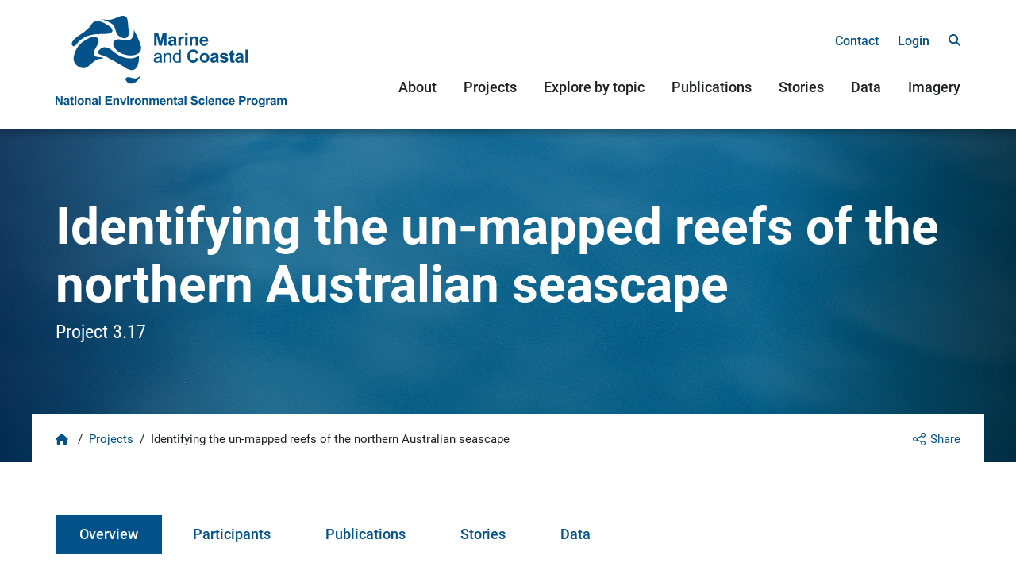

--- FILE ---
content_type: text/html; charset=UTF-8
request_url: https://www.nespmarinecoastal.edu.au/project/3-17/
body_size: 15136
content:
<!DOCTYPE html>
<html lang="en-NZ">
<head>
	<meta charset="UTF-8">
	<title>Project 3.17 - Marine and Coastal Hub</title>
	<meta name="viewport" content="width=device-width, initial-scale=1, shrink-to-fit=no">
		<link rel="stylesheet" href="https://use.typekit.net/itc3fnh.css">
  <meta property="og:image" content="https://www.nespmarinecoastal.edu.au/wp-content/uploads/2023/10/NESPMaC-Hub-website-project-thumbnail-11.png">  	<meta name='robots' content='index, follow, max-image-preview:large, max-snippet:-1, max-video-preview:-1' />

	<!-- This site is optimized with the Yoast SEO plugin v26.6 - https://yoast.com/wordpress/plugins/seo/ -->
	<meta name="description" content="There are hundreds of reefs and shoals in northern Australia’s coastal waters that support a vast array of marine creatures. Many remain unmapped as they are remote and difficult to see in the turbid, sediment rich waters typical of the region." />
	<link rel="canonical" href="https://www.nespmarinecoastal.edu.au/project/3-17/" />
	<meta property="og:locale" content="en_US" />
	<meta property="og:type" content="article" />
	<meta property="og:title" content="Project 3.17 - Marine and Coastal Hub" />
	<meta property="og:description" content="There are hundreds of reefs and shoals in northern Australia’s coastal waters that support a vast array of marine creatures. Many remain unmapped as they are remote and difficult to see in the turbid, sediment rich waters typical of the region." />
	<meta property="og:url" content="https://www.nespmarinecoastal.edu.au/project/3-17/" />
	<meta property="og:site_name" content="Marine and Coastal Hub" />
	<meta property="article:modified_time" content="2025-03-12T06:33:58+00:00" />
	<meta property="og:image" content="https://www.nespmarinecoastal.edu.au/wp-content/uploads/2023/10/NESPMaC-Hub-website-project-thumbnail-11.png" />
	<meta property="og:image:width" content="555" />
	<meta property="og:image:height" content="368" />
	<meta property="og:image:type" content="image/png" />
	<meta name="twitter:card" content="summary_large_image" />
	<script type="application/ld+json" class="yoast-schema-graph">{"@context":"https://schema.org","@graph":[{"@type":"WebPage","@id":"https://www.nespmarinecoastal.edu.au/project/3-17/","url":"https://www.nespmarinecoastal.edu.au/project/3-17/","name":"Project 3.17 - Marine and Coastal Hub","isPartOf":{"@id":"https://www.nespmarinecoastal.edu.au/#website"},"primaryImageOfPage":{"@id":"https://www.nespmarinecoastal.edu.au/project/3-17/#primaryimage"},"image":{"@id":"https://www.nespmarinecoastal.edu.au/project/3-17/#primaryimage"},"thumbnailUrl":"https://www.nespmarinecoastal.edu.au/wp-content/uploads/2023/10/NESPMaC-Hub-website-project-thumbnail-11.png","datePublished":"2023-10-12T01:08:28+00:00","dateModified":"2025-03-12T06:33:58+00:00","description":"There are hundreds of reefs and shoals in northern Australia’s coastal waters that support a vast array of marine creatures. Many remain unmapped as they are remote and difficult to see in the turbid, sediment rich waters typical of the region.","breadcrumb":{"@id":"https://www.nespmarinecoastal.edu.au/project/3-17/#breadcrumb"},"inLanguage":"en-US","potentialAction":[{"@type":"ReadAction","target":["https://www.nespmarinecoastal.edu.au/project/3-17/"]}]},{"@type":"ImageObject","inLanguage":"en-US","@id":"https://www.nespmarinecoastal.edu.au/project/3-17/#primaryimage","url":"https://www.nespmarinecoastal.edu.au/wp-content/uploads/2023/10/NESPMaC-Hub-website-project-thumbnail-11.png","contentUrl":"https://www.nespmarinecoastal.edu.au/wp-content/uploads/2023/10/NESPMaC-Hub-website-project-thumbnail-11.png","width":555,"height":368},{"@type":"BreadcrumbList","@id":"https://www.nespmarinecoastal.edu.au/project/3-17/#breadcrumb","itemListElement":[{"@type":"ListItem","position":1,"name":"Home","item":"https://www.nespmarinecoastal.edu.au/"},{"@type":"ListItem","position":2,"name":"3.17"}]},{"@type":"WebSite","@id":"https://www.nespmarinecoastal.edu.au/#website","url":"https://www.nespmarinecoastal.edu.au/","name":"Marine and Coastal Hub","description":"","potentialAction":[{"@type":"SearchAction","target":{"@type":"EntryPoint","urlTemplate":"https://www.nespmarinecoastal.edu.au/?s={search_term_string}"},"query-input":{"@type":"PropertyValueSpecification","valueRequired":true,"valueName":"search_term_string"}}],"inLanguage":"en-US"}]}</script>
	<!-- / Yoast SEO plugin. -->


<link rel="alternate" title="oEmbed (JSON)" type="application/json+oembed" href="https://www.nespmarinecoastal.edu.au/wp-json/oembed/1.0/embed?url=https%3A%2F%2Fwww.nespmarinecoastal.edu.au%2Fproject%2F3-17%2F" />
<link rel="alternate" title="oEmbed (XML)" type="text/xml+oembed" href="https://www.nespmarinecoastal.edu.au/wp-json/oembed/1.0/embed?url=https%3A%2F%2Fwww.nespmarinecoastal.edu.au%2Fproject%2F3-17%2F&#038;format=xml" />
<style id='wp-img-auto-sizes-contain-inline-css' type='text/css'>
img:is([sizes=auto i],[sizes^="auto," i]){contain-intrinsic-size:3000px 1500px}
/*# sourceURL=wp-img-auto-sizes-contain-inline-css */
</style>
<style id='wp-emoji-styles-inline-css' type='text/css'>

	img.wp-smiley, img.emoji {
		display: inline !important;
		border: none !important;
		box-shadow: none !important;
		height: 1em !important;
		width: 1em !important;
		margin: 0 0.07em !important;
		vertical-align: -0.1em !important;
		background: none !important;
		padding: 0 !important;
	}
/*# sourceURL=wp-emoji-styles-inline-css */
</style>
<style id='wp-block-library-inline-css' type='text/css'>
:root{--wp-block-synced-color:#7a00df;--wp-block-synced-color--rgb:122,0,223;--wp-bound-block-color:var(--wp-block-synced-color);--wp-editor-canvas-background:#ddd;--wp-admin-theme-color:#007cba;--wp-admin-theme-color--rgb:0,124,186;--wp-admin-theme-color-darker-10:#006ba1;--wp-admin-theme-color-darker-10--rgb:0,107,160.5;--wp-admin-theme-color-darker-20:#005a87;--wp-admin-theme-color-darker-20--rgb:0,90,135;--wp-admin-border-width-focus:2px}@media (min-resolution:192dpi){:root{--wp-admin-border-width-focus:1.5px}}.wp-element-button{cursor:pointer}:root .has-very-light-gray-background-color{background-color:#eee}:root .has-very-dark-gray-background-color{background-color:#313131}:root .has-very-light-gray-color{color:#eee}:root .has-very-dark-gray-color{color:#313131}:root .has-vivid-green-cyan-to-vivid-cyan-blue-gradient-background{background:linear-gradient(135deg,#00d084,#0693e3)}:root .has-purple-crush-gradient-background{background:linear-gradient(135deg,#34e2e4,#4721fb 50%,#ab1dfe)}:root .has-hazy-dawn-gradient-background{background:linear-gradient(135deg,#faaca8,#dad0ec)}:root .has-subdued-olive-gradient-background{background:linear-gradient(135deg,#fafae1,#67a671)}:root .has-atomic-cream-gradient-background{background:linear-gradient(135deg,#fdd79a,#004a59)}:root .has-nightshade-gradient-background{background:linear-gradient(135deg,#330968,#31cdcf)}:root .has-midnight-gradient-background{background:linear-gradient(135deg,#020381,#2874fc)}:root{--wp--preset--font-size--normal:16px;--wp--preset--font-size--huge:42px}.has-regular-font-size{font-size:1em}.has-larger-font-size{font-size:2.625em}.has-normal-font-size{font-size:var(--wp--preset--font-size--normal)}.has-huge-font-size{font-size:var(--wp--preset--font-size--huge)}.has-text-align-center{text-align:center}.has-text-align-left{text-align:left}.has-text-align-right{text-align:right}.has-fit-text{white-space:nowrap!important}#end-resizable-editor-section{display:none}.aligncenter{clear:both}.items-justified-left{justify-content:flex-start}.items-justified-center{justify-content:center}.items-justified-right{justify-content:flex-end}.items-justified-space-between{justify-content:space-between}.screen-reader-text{border:0;clip-path:inset(50%);height:1px;margin:-1px;overflow:hidden;padding:0;position:absolute;width:1px;word-wrap:normal!important}.screen-reader-text:focus{background-color:#ddd;clip-path:none;color:#444;display:block;font-size:1em;height:auto;left:5px;line-height:normal;padding:15px 23px 14px;text-decoration:none;top:5px;width:auto;z-index:100000}html :where(.has-border-color){border-style:solid}html :where([style*=border-top-color]){border-top-style:solid}html :where([style*=border-right-color]){border-right-style:solid}html :where([style*=border-bottom-color]){border-bottom-style:solid}html :where([style*=border-left-color]){border-left-style:solid}html :where([style*=border-width]){border-style:solid}html :where([style*=border-top-width]){border-top-style:solid}html :where([style*=border-right-width]){border-right-style:solid}html :where([style*=border-bottom-width]){border-bottom-style:solid}html :where([style*=border-left-width]){border-left-style:solid}html :where(img[class*=wp-image-]){height:auto;max-width:100%}:where(figure){margin:0 0 1em}html :where(.is-position-sticky){--wp-admin--admin-bar--position-offset:var(--wp-admin--admin-bar--height,0px)}@media screen and (max-width:600px){html :where(.is-position-sticky){--wp-admin--admin-bar--position-offset:0px}}

/*# sourceURL=wp-block-library-inline-css */
</style><style id='global-styles-inline-css' type='text/css'>
:root{--wp--preset--aspect-ratio--square: 1;--wp--preset--aspect-ratio--4-3: 4/3;--wp--preset--aspect-ratio--3-4: 3/4;--wp--preset--aspect-ratio--3-2: 3/2;--wp--preset--aspect-ratio--2-3: 2/3;--wp--preset--aspect-ratio--16-9: 16/9;--wp--preset--aspect-ratio--9-16: 9/16;--wp--preset--color--black: #000000;--wp--preset--color--cyan-bluish-gray: #abb8c3;--wp--preset--color--white: #ffffff;--wp--preset--color--pale-pink: #f78da7;--wp--preset--color--vivid-red: #cf2e2e;--wp--preset--color--luminous-vivid-orange: #ff6900;--wp--preset--color--luminous-vivid-amber: #fcb900;--wp--preset--color--light-green-cyan: #7bdcb5;--wp--preset--color--vivid-green-cyan: #00d084;--wp--preset--color--pale-cyan-blue: #8ed1fc;--wp--preset--color--vivid-cyan-blue: #0693e3;--wp--preset--color--vivid-purple: #9b51e0;--wp--preset--gradient--vivid-cyan-blue-to-vivid-purple: linear-gradient(135deg,rgb(6,147,227) 0%,rgb(155,81,224) 100%);--wp--preset--gradient--light-green-cyan-to-vivid-green-cyan: linear-gradient(135deg,rgb(122,220,180) 0%,rgb(0,208,130) 100%);--wp--preset--gradient--luminous-vivid-amber-to-luminous-vivid-orange: linear-gradient(135deg,rgb(252,185,0) 0%,rgb(255,105,0) 100%);--wp--preset--gradient--luminous-vivid-orange-to-vivid-red: linear-gradient(135deg,rgb(255,105,0) 0%,rgb(207,46,46) 100%);--wp--preset--gradient--very-light-gray-to-cyan-bluish-gray: linear-gradient(135deg,rgb(238,238,238) 0%,rgb(169,184,195) 100%);--wp--preset--gradient--cool-to-warm-spectrum: linear-gradient(135deg,rgb(74,234,220) 0%,rgb(151,120,209) 20%,rgb(207,42,186) 40%,rgb(238,44,130) 60%,rgb(251,105,98) 80%,rgb(254,248,76) 100%);--wp--preset--gradient--blush-light-purple: linear-gradient(135deg,rgb(255,206,236) 0%,rgb(152,150,240) 100%);--wp--preset--gradient--blush-bordeaux: linear-gradient(135deg,rgb(254,205,165) 0%,rgb(254,45,45) 50%,rgb(107,0,62) 100%);--wp--preset--gradient--luminous-dusk: linear-gradient(135deg,rgb(255,203,112) 0%,rgb(199,81,192) 50%,rgb(65,88,208) 100%);--wp--preset--gradient--pale-ocean: linear-gradient(135deg,rgb(255,245,203) 0%,rgb(182,227,212) 50%,rgb(51,167,181) 100%);--wp--preset--gradient--electric-grass: linear-gradient(135deg,rgb(202,248,128) 0%,rgb(113,206,126) 100%);--wp--preset--gradient--midnight: linear-gradient(135deg,rgb(2,3,129) 0%,rgb(40,116,252) 100%);--wp--preset--font-size--small: 13px;--wp--preset--font-size--medium: 20px;--wp--preset--font-size--large: 36px;--wp--preset--font-size--x-large: 42px;--wp--preset--spacing--20: 0.44rem;--wp--preset--spacing--30: 0.67rem;--wp--preset--spacing--40: 1rem;--wp--preset--spacing--50: 1.5rem;--wp--preset--spacing--60: 2.25rem;--wp--preset--spacing--70: 3.38rem;--wp--preset--spacing--80: 5.06rem;--wp--preset--shadow--natural: 6px 6px 9px rgba(0, 0, 0, 0.2);--wp--preset--shadow--deep: 12px 12px 50px rgba(0, 0, 0, 0.4);--wp--preset--shadow--sharp: 6px 6px 0px rgba(0, 0, 0, 0.2);--wp--preset--shadow--outlined: 6px 6px 0px -3px rgb(255, 255, 255), 6px 6px rgb(0, 0, 0);--wp--preset--shadow--crisp: 6px 6px 0px rgb(0, 0, 0);}:where(.is-layout-flex){gap: 0.5em;}:where(.is-layout-grid){gap: 0.5em;}body .is-layout-flex{display: flex;}.is-layout-flex{flex-wrap: wrap;align-items: center;}.is-layout-flex > :is(*, div){margin: 0;}body .is-layout-grid{display: grid;}.is-layout-grid > :is(*, div){margin: 0;}:where(.wp-block-columns.is-layout-flex){gap: 2em;}:where(.wp-block-columns.is-layout-grid){gap: 2em;}:where(.wp-block-post-template.is-layout-flex){gap: 1.25em;}:where(.wp-block-post-template.is-layout-grid){gap: 1.25em;}.has-black-color{color: var(--wp--preset--color--black) !important;}.has-cyan-bluish-gray-color{color: var(--wp--preset--color--cyan-bluish-gray) !important;}.has-white-color{color: var(--wp--preset--color--white) !important;}.has-pale-pink-color{color: var(--wp--preset--color--pale-pink) !important;}.has-vivid-red-color{color: var(--wp--preset--color--vivid-red) !important;}.has-luminous-vivid-orange-color{color: var(--wp--preset--color--luminous-vivid-orange) !important;}.has-luminous-vivid-amber-color{color: var(--wp--preset--color--luminous-vivid-amber) !important;}.has-light-green-cyan-color{color: var(--wp--preset--color--light-green-cyan) !important;}.has-vivid-green-cyan-color{color: var(--wp--preset--color--vivid-green-cyan) !important;}.has-pale-cyan-blue-color{color: var(--wp--preset--color--pale-cyan-blue) !important;}.has-vivid-cyan-blue-color{color: var(--wp--preset--color--vivid-cyan-blue) !important;}.has-vivid-purple-color{color: var(--wp--preset--color--vivid-purple) !important;}.has-black-background-color{background-color: var(--wp--preset--color--black) !important;}.has-cyan-bluish-gray-background-color{background-color: var(--wp--preset--color--cyan-bluish-gray) !important;}.has-white-background-color{background-color: var(--wp--preset--color--white) !important;}.has-pale-pink-background-color{background-color: var(--wp--preset--color--pale-pink) !important;}.has-vivid-red-background-color{background-color: var(--wp--preset--color--vivid-red) !important;}.has-luminous-vivid-orange-background-color{background-color: var(--wp--preset--color--luminous-vivid-orange) !important;}.has-luminous-vivid-amber-background-color{background-color: var(--wp--preset--color--luminous-vivid-amber) !important;}.has-light-green-cyan-background-color{background-color: var(--wp--preset--color--light-green-cyan) !important;}.has-vivid-green-cyan-background-color{background-color: var(--wp--preset--color--vivid-green-cyan) !important;}.has-pale-cyan-blue-background-color{background-color: var(--wp--preset--color--pale-cyan-blue) !important;}.has-vivid-cyan-blue-background-color{background-color: var(--wp--preset--color--vivid-cyan-blue) !important;}.has-vivid-purple-background-color{background-color: var(--wp--preset--color--vivid-purple) !important;}.has-black-border-color{border-color: var(--wp--preset--color--black) !important;}.has-cyan-bluish-gray-border-color{border-color: var(--wp--preset--color--cyan-bluish-gray) !important;}.has-white-border-color{border-color: var(--wp--preset--color--white) !important;}.has-pale-pink-border-color{border-color: var(--wp--preset--color--pale-pink) !important;}.has-vivid-red-border-color{border-color: var(--wp--preset--color--vivid-red) !important;}.has-luminous-vivid-orange-border-color{border-color: var(--wp--preset--color--luminous-vivid-orange) !important;}.has-luminous-vivid-amber-border-color{border-color: var(--wp--preset--color--luminous-vivid-amber) !important;}.has-light-green-cyan-border-color{border-color: var(--wp--preset--color--light-green-cyan) !important;}.has-vivid-green-cyan-border-color{border-color: var(--wp--preset--color--vivid-green-cyan) !important;}.has-pale-cyan-blue-border-color{border-color: var(--wp--preset--color--pale-cyan-blue) !important;}.has-vivid-cyan-blue-border-color{border-color: var(--wp--preset--color--vivid-cyan-blue) !important;}.has-vivid-purple-border-color{border-color: var(--wp--preset--color--vivid-purple) !important;}.has-vivid-cyan-blue-to-vivid-purple-gradient-background{background: var(--wp--preset--gradient--vivid-cyan-blue-to-vivid-purple) !important;}.has-light-green-cyan-to-vivid-green-cyan-gradient-background{background: var(--wp--preset--gradient--light-green-cyan-to-vivid-green-cyan) !important;}.has-luminous-vivid-amber-to-luminous-vivid-orange-gradient-background{background: var(--wp--preset--gradient--luminous-vivid-amber-to-luminous-vivid-orange) !important;}.has-luminous-vivid-orange-to-vivid-red-gradient-background{background: var(--wp--preset--gradient--luminous-vivid-orange-to-vivid-red) !important;}.has-very-light-gray-to-cyan-bluish-gray-gradient-background{background: var(--wp--preset--gradient--very-light-gray-to-cyan-bluish-gray) !important;}.has-cool-to-warm-spectrum-gradient-background{background: var(--wp--preset--gradient--cool-to-warm-spectrum) !important;}.has-blush-light-purple-gradient-background{background: var(--wp--preset--gradient--blush-light-purple) !important;}.has-blush-bordeaux-gradient-background{background: var(--wp--preset--gradient--blush-bordeaux) !important;}.has-luminous-dusk-gradient-background{background: var(--wp--preset--gradient--luminous-dusk) !important;}.has-pale-ocean-gradient-background{background: var(--wp--preset--gradient--pale-ocean) !important;}.has-electric-grass-gradient-background{background: var(--wp--preset--gradient--electric-grass) !important;}.has-midnight-gradient-background{background: var(--wp--preset--gradient--midnight) !important;}.has-small-font-size{font-size: var(--wp--preset--font-size--small) !important;}.has-medium-font-size{font-size: var(--wp--preset--font-size--medium) !important;}.has-large-font-size{font-size: var(--wp--preset--font-size--large) !important;}.has-x-large-font-size{font-size: var(--wp--preset--font-size--x-large) !important;}
/*# sourceURL=global-styles-inline-css */
</style>

<style id='classic-theme-styles-inline-css' type='text/css'>
/*! This file is auto-generated */
.wp-block-button__link{color:#fff;background-color:#32373c;border-radius:9999px;box-shadow:none;text-decoration:none;padding:calc(.667em + 2px) calc(1.333em + 2px);font-size:1.125em}.wp-block-file__button{background:#32373c;color:#fff;text-decoration:none}
/*# sourceURL=/wp-includes/css/classic-themes.min.css */
</style>
<link rel='stylesheet' id='theme-my-login-css' href='https://www.nespmarinecoastal.edu.au/wp-content/plugins/theme-my-login/assets/styles/theme-my-login.min.css?ver=7.1.14' type='text/css' media='all' />
<link rel='stylesheet' id='search-filter-plugin-styles-css' href='https://www.nespmarinecoastal.edu.au/wp-content/plugins/search-filter-pro/public/assets/css/search-filter.min.css?ver=2.5.21' type='text/css' media='all' />
<link rel='stylesheet' id='style-css' href='https://www.nespmarinecoastal.edu.au/wp-content/themes/MarineAndCoastalHubTheme/style.css?ver=2.0.83' type='text/css' media='all' />
<link rel='stylesheet' id='fontawesome-free-css' href='https://www.nespmarinecoastal.edu.au/wp-content/themes/MarineAndCoastalHubTheme/fontawesome/css/all.css?ver=6.9' type='text/css' media='all' />
<link rel='stylesheet' id='fancybox-css' href='https://www.nespmarinecoastal.edu.au/wp-content/plugins/easy-fancybox/fancybox/1.5.4/jquery.fancybox.min.css?ver=6.9' type='text/css' media='screen' />
<link rel='stylesheet' id='wp-pagenavi-css' href='https://www.nespmarinecoastal.edu.au/wp-content/plugins/wp-pagenavi/pagenavi-css.css?ver=2.70' type='text/css' media='all' />
<link rel='stylesheet' id='eeb-css-frontend-css' href='https://www.nespmarinecoastal.edu.au/wp-content/plugins/email-encoder-bundle/core/includes/assets/css/style.css?ver=251121-44512' type='text/css' media='all' />
<script type="text/javascript" src="https://www.nespmarinecoastal.edu.au/wp-includes/js/jquery/jquery.min.js?ver=3.7.1" id="jquery-core-js"></script>
<script type="text/javascript" src="https://www.nespmarinecoastal.edu.au/wp-includes/js/jquery/jquery-migrate.min.js?ver=3.4.1" id="jquery-migrate-js"></script>
<script type="text/javascript" id="search-filter-plugin-build-js-extra">
/* <![CDATA[ */
var SF_LDATA = {"ajax_url":"https://www.nespmarinecoastal.edu.au/wp-admin/admin-ajax.php","home_url":"https://www.nespmarinecoastal.edu.au/","extensions":[]};
//# sourceURL=search-filter-plugin-build-js-extra
/* ]]> */
</script>
<script type="text/javascript" src="https://www.nespmarinecoastal.edu.au/wp-content/plugins/search-filter-pro/public/assets/js/search-filter-build.min.js?ver=2.5.21" id="search-filter-plugin-build-js"></script>
<script type="text/javascript" src="https://www.nespmarinecoastal.edu.au/wp-content/plugins/search-filter-pro/public/assets/js/chosen.jquery.min.js?ver=2.5.21" id="search-filter-plugin-chosen-js"></script>
<script type="text/javascript" src="https://www.nespmarinecoastal.edu.au/wp-content/plugins/email-encoder-bundle/core/includes/assets/js/custom.js?ver=251121-44512" id="eeb-js-frontend-js"></script>
<link rel="https://api.w.org/" href="https://www.nespmarinecoastal.edu.au/wp-json/" /><link rel="alternate" title="JSON" type="application/json" href="https://www.nespmarinecoastal.edu.au/wp-json/wp/v2/project/2245" /><link rel="EditURI" type="application/rsd+xml" title="RSD" href="https://www.nespmarinecoastal.edu.au/xmlrpc.php?rsd" />
<meta name="generator" content="WordPress 6.9" />
<link rel='shortlink' href='https://www.nespmarinecoastal.edu.au/?p=2245' />
<link rel="icon" href="https://www.nespmarinecoastal.edu.au/wp-content/uploads/2023/09/cropped-favicon-32x32.png" sizes="32x32" />
<link rel="icon" href="https://www.nespmarinecoastal.edu.au/wp-content/uploads/2023/09/cropped-favicon-192x192.png" sizes="192x192" />
<link rel="apple-touch-icon" href="https://www.nespmarinecoastal.edu.au/wp-content/uploads/2023/09/cropped-favicon-180x180.png" />
<meta name="msapplication-TileImage" content="https://www.nespmarinecoastal.edu.au/wp-content/uploads/2023/09/cropped-favicon-270x270.png" />
  <!-- Global site tag (gtag.js) - Google Analytics -->
  <script async src="https://www.googletagmanager.com/gtag/js?id=G-8BMCRF2WNZ"></script>
  <script>
  window.dataLayer = window.dataLayer || [];
  function gtag(){dataLayer.push(arguments);}
  gtag('js', new Date());

  gtag('config', 'G-8BMCRF2WNZ');
  </script>
</head>

<body class="wp-singular project-template-default single single-project postid-2245 wp-theme-MarineAndCoastalHubTheme">
  <div class="skip-links">
    <a class="hidden" href="#main">Skip to main content</a>
  </div>
  <header id="header">
    <div class="container">
      <div id="logo"><a href="/"><img src="https://www.nespmarinecoastal.edu.au/wp-content/themes/MarineAndCoastalHubTheme/images/logo.svg" alt="Marine and Coastal Hub"></a></div>
      <nav id="top-menu-container">
        <ul>
          <li id="menu-item-236" class="menu-item menu-item-type-post_type menu-item-object-page menu-item-236"><a href="https://www.nespmarinecoastal.edu.au/contact/" data-ps2id-api="true">Contact</a></li>
                      <li class="menu-item"><a href="/login/">Login</a></li>
                    <li class="menu-item"><a href="/search/" class="search-menu-item"><span class="sr-only">Search</span></a></li>
        </ul>     
      </nav>
      <a href="/search/" class="search-menu-item-mobile"><span class="sr-only">Search</span></a>
      <button id="mobile-menu-btn" class="hamburger hamburger--squeeze" aria-controls="menu-container" aria-label="Menu" aria-expanded="false">
        <span class="hamburger-box">
          <span class="hamburger-inner"></span>
        </span>
        <span class="sr-only">Menu</span>
      </button>
      <nav id="menu-container">
        <ul>
          <li id="menu-item-217" class="menu-item menu-item-type-post_type menu-item-object-page menu-item-217"><a href="https://www.nespmarinecoastal.edu.au/about/" data-ps2id-api="true">About</a></li>
<li id="menu-item-213" class="menu-item menu-item-type-post_type menu-item-object-page menu-item-213"><a href="https://www.nespmarinecoastal.edu.au/projects/" data-ps2id-api="true">Projects</a></li>
<li id="menu-item-235" class="menu-item menu-item-type-post_type menu-item-object-page menu-item-235"><a href="https://www.nespmarinecoastal.edu.au/topics/" data-ps2id-api="true">Explore by topic</a></li>
<li id="menu-item-234" class="menu-item menu-item-type-post_type menu-item-object-page menu-item-234"><a href="https://www.nespmarinecoastal.edu.au/publications/" data-ps2id-api="true">Publications</a></li>
<li id="menu-item-233" class="menu-item menu-item-type-post_type menu-item-object-page menu-item-233"><a href="https://www.nespmarinecoastal.edu.au/stories/" data-ps2id-api="true">Stories</a></li>
<li id="menu-item-232" class="menu-item menu-item-type-post_type menu-item-object-page menu-item-232"><a href="https://www.nespmarinecoastal.edu.au/data/" data-ps2id-api="true">Data</a></li>
<li id="menu-item-231" class="menu-item menu-item-type-post_type menu-item-object-page menu-item-231"><a href="https://www.nespmarinecoastal.edu.au/imagery/" data-ps2id-api="true">Imagery</a></li>
        </ul>
        <ul class="menu-top-menu">
          <li class="menu-item menu-item-type-post_type menu-item-object-page menu-item-236"><a href="https://www.nespmarinecoastal.edu.au/contact/" data-ps2id-api="true">Contact</a></li>
        </ul>
      </nav>
    </div>
  </header>
  <main id="main">
        
    <div class="banner" style="background-image: url(https://www.nespmarinecoastal.edu.au/wp-content/uploads/2023/07/banner-projects.jpg);">
            <div class="container">
        <div class="wrapper">
                      <h1>Identifying the un-mapped reefs of the northern Australian seascape</h1>
            <div class="project-info">
              <span class="project-number">Project 3.17</span>
                          </div>
                  </div>
      </div>
              <div class="banner-blue-overlay"></div>
            <div class="banner-gradient"></div>
    </div>
    <div id="body" class="container">
      <div class="share-links">
        <div class="share">Share</div>
        <!-- AddToAny BEGIN -->
        <div class="a2a_kit a2a_default_style share-icons">
          <!--<a class="a2a_button_x icon-x"><span class="sr-only">X</span></a>-->
          <a class="a2a_button_twitter icon-twitter"><span class="sr-only">Twitter</span></a>
          <a class="a2a_button_facebook icon-facebook"><span class="sr-only">Facebook</span></a>
          <a class="a2a_button_linkedin icon-linkedin"><span class="sr-only">LinkedIn</span></a>
        <a class="a2a_button_email icon-email"><span class="sr-only">Email</span></a>
        </div>
        <script async src="https://static.addtoany.com/menu/page.js"></script>
        <!-- AddToAny END -->
      </div>
      <!-- Breadcrumbs -->
              <div class="breadcrumbs">
  <ol aria-label="Breadcrumbs">
    <li><a href="/" class="home-icon"><i class="fas fa-home" aria-hidden="true"></i><span class="sr-only">Home</span></a></li>
          <span aria-hidden="true">/</span><li><a href="/projects/" class="post post-project current-item">Projects</a></li><span aria-hidden="true">/</span><li>Identifying the un-mapped reefs of the northern Australian seascape</li>      </ol>
</div>            <!-- About tab menu -->
        
  <!-- Get/check content for tabs -->
      
  <div class="section-content projects">
    <div role="tablist" aria-label="Project Tabs" class="tablist">
      <button role="tab" aria-selected="true" aria-controls="overview-tab" id="overview">Overview</button>
      <button role="tab" aria-selected="false" aria-controls="participants-tab" id="participants" tabindex="-1">Participants</button>
              <button role="tab" aria-selected="false" aria-controls="publications-tab" id="publications" tabindex="-1">Publications</button>
                    <button role="tab" aria-selected="false" aria-controls="stories-tab" id="stories" tabindex="-1">Stories</button>
                    <button role="tab" aria-selected="false" aria-controls="data-tab" id="data" tabindex="-1">Data</button>
                </div>
    <div class="row">
      <div class="col-12 col-md-9 project-content">
        <!-- Overview tab content -->
        <div role="tabpanel" id="overview-tab" class="tab-panel active">
                    <div class="intro-text">
            <p>There are hundreds of reefs and shoals in northern Australia’s coastal waters that support a vast array of marine creatures. Many remain unmapped as they are remote and difficult to see in the turbid, sediment rich waters typical of the region.</p>
          </div>
                                <p>These un-mapped reefs can’t be considered for protection by planners when deciding how economic and other developments should proceed and be regulated.</p>
<p>This project addresses this problem by creating maps, and associated information, that show the location of the, as yet, unrecorded reefs, along with their habitat features.</p>
                                              <h2>Approach</h2>
                        <p>The project will create new, more accurate maps of shallow reefs, using improved satellite imaging techniques. These provide a clearer view of the marine areas than has been achievable to-date. Components of the process include:</p>
<ul>
<li>a review of 30 years of satellite imagery for cloud-free images and clearer water occurrences;</li>
<li>consideration of recent field data to refine geomorphic and benthic habitat maps; and</li>
<li>improvement of the Allen Coral Atlas through new imagery and improved machine learning</li>
</ul>
<p>The upgraded maps will provide higher levels of confidence to conservation and development planners, and thus ensure better outcomes for the protection of coral reefs.</p>
                                              <h2>Expected outcomes</h2>
                        <ul>
<li>Innovative and improved mapping techniques, analysis, and products.</li>
<li>Reef protection enhanced through more accurate data being available to planners.</li>
</ul>
                                                                            <h2>Project location</h2>
                                                        <div id="map"></div>
                  <link rel="stylesheet" href="https://www.nespmarinecoastal.edu.au/wp-content/themes/MarineAndCoastalHubTheme/js/leaflet/leaflet.css" />
                  <script src="https://www.nespmarinecoastal.edu.au/wp-content/themes/MarineAndCoastalHubTheme/js/leaflet/leaflet.js"></script>
                  <script>
                    var map = L.map('map').setView([-28.8, 134], 3);
                    L.tileLayer('https://tile.openstreetmap.org/{z}/{x}/{y}.png', {
                      maxZoom: 19,
                      minZoom: 3,
                      attribution: '© OpenStreetMap'
                    }).addTo(map);
                    var map_geoJSON_data = [{"type":"MultiPolygon","coordinates":[[[[95.95657,-11.550960000000003],[96.62724,-11.201049999999995],[97.1415,-11.195750000000004],[97.50732,-11.35745],[97.7353,-11.773629999999997],[97.82808,-12.317059999999998],[97.67963,-12.67228],[97.43045000000001,-13.130870000000002],[97.05933,-13.523200000000003],[96.40456000000002,-13.729969999999994],[95.99103,-13.72732000000002],[95.64907,-13.491389999999981],[95.46616,-13.046049999999994],[95.52448,-12.234880000000004],[95.95657,-11.550960000000003]]],[[[158.25049000000004,-31.745220000000003],[158.16566000000003,-30.918159999999993],[158.16566000000003,-29.60333],[158.37773000000004,-28.829280000000004],[159.01394,-28.574789999999993],[159.53350000000003,-28.659620000000004],[159.87281,-29.020139999999998],[159.8304,-30.706090000000003],[159.70316,-31.883070000000004],[159.35325000000003,-32.23298],[158.88669000000002,-32.296600000000005],[158.53678,-32.17997],[158.25049000000004,-31.745220000000003]]],[[[105.62426,-10.16191000000002],[105.84561,-10.168540000000007],[106.01924000000001,-10.354099999999988],[106.01658999999998,-10.658940000000001],[105.83633,-10.819320000000005],[105.56329,-10.829930000000004],[105.3764,-10.678830000000005],[105.33001,-10.458799999999982],[105.39761,-10.25469000000001],[105.62426,-10.16191000000002]]],[[[142.01264,-11.853160000000003],[142.09216,-11.996300000000005],[142.01264,-12.203069999999997],[141.84828,-12.155360000000002],[141.74225,-12.388630000000006],[142.01264,-12.54768],[142.00203,-12.934709999999995],[141.84298,-12.934709999999995],[141.72634,-12.977120000000014],[141.83238,-13.327039999999997],[141.76346,-13.486090000000004],[141.66272,-13.523200000000003],[141.55139,-13.846609999999998],[141.67333,-14.074579999999997],[141.63091,-14.509319999999988],[141.74225,-14.96526999999999],[141.48246,-15.893069999999994],[141.50897,-16.099840000000015],[140.93108,-17.478289999999987],[140.52153,-17.703610000000012],[139.93834,-17.814940000000007],[139.5036,-17.53926],[139.11657,-17.311279999999996],[138.96812,-17.030290000000008],[138.20998,-16.80762],[137.68511,-16.362269999999995],[137.27687,-16.176710000000014],[136.99588,-15.980550000000008],[136.63006,-15.969950000000011],[135.3497,-15.023589999999999],[135.24896,-14.694879999999998],[135.86926,-13.793589999999995],[135.73672,-13.581519999999998],[135.87987,-13.162679999999995],[136.34642,-12.940010000000001],[136.43125,-12.722639999999998],[136.70694,-12.372730000000018],[136.46306,-12.213670000000008],[136.35172,-12.537080000000003],[135.93819,-12.531779999999998],[135.51405,-12.208370000000002],[135.21185,-12.399230000000003],[134.71879,-12.097039999999978],[134.38478,-12.187169999999995],[134.06668,-12.123540000000006],[133.14418,-11.831950000000006],[132.94271,-11.492639999999994],[132.79427,-11.598669999999998],[132.79427,-12.006910000000005],[132.9109,-12.150049999999993],[132.34362,-12.510570000000001],[131.83996,-12.335610000000003],[131.17194,-12.287900000000008],[131.00228,-12.664320000000004],[130.64707,-12.855180000000004],[130.46681,-12.802170000000004],[130.23883,-13.17859],[130.435,-13.358850000000004],[130.31836,-13.560310000000001],[129.91013,-13.639839999999992],[129.82,-14.021559999999994],[129.5072,-14.265439999999998],[129.5019,-14.397980000000004],[129.86771,-14.488109999999992],[130.10099,-14.763800000000003],[129.76698,-15.272770000000023],[129.09896,-15.315180000000012],[128.8975,-14.944060000000007],[128.62711,-14.906949999999995],[128.35672,-15.198539999999994],[128.39914,-15.564360000000008],[127.95644,-15.553759999999997],[127.95113999999998,-15.256860000000003],[128.05718,-14.753199999999993],[127.42097,-14.116990000000001],[127.09756,-14.021559999999994],[126.81127,-14.116990000000001],[126.5992,-14.313159999999982],[126.33412000000001,-14.276039999999995],[126.18567,-14.387380000000007],[126.05843,-14.747900000000016],[125.85165999999998,-14.795609999999996],[125.59187000000001,-14.76909999999998],[125.62368,-15.172039999999996],[125.32679,-15.734020000000001],[125.00338000000002,-15.744619999999998],[124.7542,-16.110439999999997],[125.0458,-16.380830000000003],[124.90795,-16.576989999999995],[124.11269000000001,-16.545180000000002],[124.03317,-16.767849999999996],[124.02256,-17.308629999999994],[123.54011,-17.78578999999999],[122.91981,-16.868589999999998],[122.44795,-17.2132],[122.35782,-17.642640000000014],[122.54868999999998,-18.008459999999985],[121.94694,-18.636709999999994],[121.41147,-19.63874],[120.42003999999999,-20.09469],[119.49223999999998,-20.24312999999998],[119.19534999999999,-20.168909999999997],[118.85604,-20.487010000000012],[118.19332,-20.598349999999996],[117.78509,-20.94825999999999],[117.09056,-20.821020000000004],[116.51266999999999,-20.942960000000014],[115.96660000000001,-21.27167],[115.45763,-21.695809999999994],[114.84263,-21.891970000000015],[114.59345,-22.353219999999993],[114.39198999999999,-22.607699999999994],[114.06328,-22.68723],[113.92941000000002,-23.633589999999998],[113.63251,-23.872160000000008],[113.51588,-24.370530000000002],[113.83928,-24.879490000000004],[114.37475000000002,-25.812600000000003],[114.35885000000002,-26.53893],[114.00363,-26.70859],[113.95592,-26.89945],[114.33234,-27.66819999999999],[114.25812,-27.869659999999996],[114.44367999999999,-28.118840000000006],[114.62924,-28.246089999999995],[114.78828999999999,-28.74841999999998],[114.93674,-28.896869999999993],[115.06796,-29.436319999999988],[114.01821000000001,-29.48934],[113.53046000000002,-28.757699999999993],[113.26537,-28.15331000000002],[113.00824000000001,-27.25200999999999],[112.82798,-26.49387],[112.49397,-25.619079999999997],[112.47806,-24.94046],[112.57880000000002,-24.304249999999996],[112.92606000000002,-23.65744000000001],[113.27597,-23.11667],[113.55166000000001,-22.416840000000022],[113.79554,-21.791240000000002],[114.25149000000002,-21.22926000000001],[114.66501999999998,-20.78390999999999],[114.81,-20.34899999999999],[114.94071,-19.95684],[115.60873,-19.416070000000005],[116.64787000000001,-18.93096],[117.84606,-18.443200000000004],[118.33382,-17.52069999999999],[118.97002,-16.958720000000014],[119.78649,-16.576989999999995],[121.0589,-15.606779999999986],[121.16494,-14.779709999999994],[121.46183,-13.507289999999998],[122.25709,-12.637809999999988],[122.78726000000002,-11.874359999999996],[123.38106,-11.418419999999998],[124.65347,-10.983670000000018],[126.09554,-10.464110000000005],[126.85898999999999,-10.029359999999997],[128.52373,-9.435569999999998],[129.78554,-9.721859999999992],[131.29123,-9.573419999999999],[132.87114,-9.202290000000005],[134.07993,-9.117469999999997],[135.35235,-9.149280000000005],[136.70429,-9.552210000000002],[137.6692,-9.89152],[138.77196,-10.442900000000009],[139.41877,-11.026089999999996],[140.04437,-10.983670000000018],[141.0411,-10.336860000000001],[141.18966,-10.144599999999997],[141.69606,-10.614819999999995],[142.21747,-11.09899],[142.01264,-11.853160000000003]]],[[[168.08783,-28.704690000000006],[168.23628,-28.83723000000002],[168.2999,-29.171239999999997],[168.18326,-29.38331],[168.05602000000002,-29.45223],[167.86516,-29.42572],[167.74852,-29.15533],[167.73262,-28.84783000000001],[167.80153999999996,-28.688779999999994],[167.96059000000002,-28.64636999999999],[168.08783,-28.704690000000006]]]]}];
                    var polygonStyles = {color: '#eb6123', weight: 2};
                    var polygon = L.geoJSON(map_geoJSON_data, polygonStyles).addTo(map);
                  </script>
                                                                <div class="tags"><a href="https://www.nespmarinecoastal.edu.au/keyword/coastal-habitat/" rel="tag">coastal habitat</a><a href="https://www.nespmarinecoastal.edu.au/keyword/critical-habitat/" rel="tag">critical habitat</a><a href="https://www.nespmarinecoastal.edu.au/keyword/mapping/" rel="tag">mapping</a><a href="https://www.nespmarinecoastal.edu.au/keyword/seagrass/" rel="tag">seagrass</a><a href="https://www.nespmarinecoastal.edu.au/keyword/marine-protected-areas/" rel="tag">marine protected areas</a><a href="https://www.nespmarinecoastal.edu.au/keyword/coastal-protection/" rel="tag">coastal protection</a><a href="https://www.nespmarinecoastal.edu.au/keyword/remote-sensing/" rel="tag">remote sensing</a><a href="https://www.nespmarinecoastal.edu.au/keyword/rocky-reefs/" rel="tag">rocky reefs</a><a href="https://www.nespmarinecoastal.edu.au/keyword/coastal-management/" rel="tag">coastal management</a><a href="https://www.nespmarinecoastal.edu.au/keyword/coral-reefs/" rel="tag">coral reefs</a></div>
        </div>
        <!-- Participants tab content -->
        <div role="tabpanel" id="participants-tab" class="tab-panel" hidden="">
                                    <h2>Project leaders</h2>
                        <div class="row">
                                              <div class="col-12 col-xl-6 project-leader-tile">
                  <div class="people-profile">
                    <div class="image" style="background-image: url(https://www.nespmarinecoastal.edu.au/wp-content/uploads/2023/08/Eric-Lawrey.jpg);"></div>
                    <div class="content">
                      <div class="details">
                        <h3>Eric Lawrey</h3>
                                                  <p class="organisation">AIMS</p>
                                                                          <p><a href="javascript:;" data-enc-email="r.ynjerl[at]nvzf.tbi.nh" class="mail-link" data-wpel-link="ignore"><span id="eeb-593261-735303"></span><script type="text/javascript">(function() {var ml="y4oswegvua.r0%lim",mi="5:>94;50=1<9?@3:627:98",o="";for(var j=0,l=mi.length;j<l;j++) {o+=ml.charAt(mi.charCodeAt(j)-48);}document.getElementById("eeb-593261-735303").innerHTML = decodeURIComponent(o);}());</script><noscript>*protected email*</noscript></a></p>
                                              </div>
                      <div class="links">
      <a href="https://www.aims.gov.au/about/our-people/dr-eric-lawrey" class="btn btn-small" target="_blank">Profile</a>
    <ul class="social">
                          </ul>
</div>                    </div>
                  </div>
                </div>
                                              <div class="col-12 col-xl-6 project-leader-tile">
                  <div class="people-profile">
                    <div class="image" style="background-image: url(https://www.nespmarinecoastal.edu.au/wp-content/uploads/2023/10/Chris-Roelfsema.jpg);"></div>
                    <div class="content">
                      <div class="details">
                        <h3>Chris Roelfsema</h3>
                                                  <p class="organisation">The University of Queensland</p>
                                                                          <p><a href="javascript:;" data-enc-email="p.ebrysfrzn[at]hd.rqh.nh" class="mail-link" data-wpel-link="ignore"><span id="eeb-171844-836632"></span><script type="text/javascript">(function() {var ml="o4%.acel0sfdumqr",mi="53?067:96=4218<>36;<34<",o="";for(var j=0,l=mi.length;j<l;j++) {o+=ml.charAt(mi.charCodeAt(j)-48);}document.getElementById("eeb-171844-836632").innerHTML = decodeURIComponent(o);}());</script><noscript>*protected email*</noscript></a></p>
                                              </div>
                      <div class="links">
      <a href="https://researchers.uq.edu.au/researcher/765" class="btn btn-small" target="_blank">Profile</a>
    <ul class="social">
          <li><a href="https://scholar.google.com.au/citations?user=mcwPp4oAAAAJ&amp;hl=en" class="google-scholar" target="_blank"><span class="sr-only">Google Scholar</span></a></li>
              <li><a href="https://www.researchgate.net/profile/Chris-Roelfsema" class="rg" target="_blank"><span class="sr-only">RG</span></a></li>
              <li><a href="https://orcid.org/0000-0003-0182-1356" class="id" target="_blank"><span class="sr-only">ID</span></a></li>
              <li><a href="https://twitter.com/chrisroelfsema?lang=en" class="twitter" target="_blank"><span class="sr-only">Twitter</span></a></li>
                  <li><a href="https://au.linkedin.com/in/chris-roelfsema-b2483538" class="linkedin" target="_blank"><span class="sr-only">LinkedIn</span></a></li>
      </ul>
</div>                    </div>
                  </div>
                </div>
                            <!-- Is this needed? -->
                          </div>
                              <!-- Research partners -->
          <h2>Research partners</h2><p>Australian Institute of Marine Science<br>The University of Queensland<br></p>          <!-- Collaborators -->
                    <!-- Research users -->
          <h2>Research users</h2><p>Department of Climate Change, Energy, the Environment and Water<br>Parks Australia<br></p>        </div>
        <!-- Publications tab content -->
                  <div role="tabpanel" id="publications-tab" class="tab-panel" hidden="">
            <div class="publications project-publications">
                          <a href="https://www.nespmarinecoastal.edu.au/publication/project-3-17-information-sheet/" class="publication">
      <p class="type">Fact sheet &ndash; Project 3.17</p>
    <div class="wrapper">
    <p class="title">Project 3.17 Information sheet</p>
          <p class="credit">NESP Marine and Coastal Hub (2023). Identifying the un-mapped reefs of the northern Australian seascape. Project 3.17 Information sheet. Reef and Rainforest Research Centre, Cairns, Queensland.</p>
      </div>
</a>                        </div>
            <p class="text-center"><a href="/publications/" class="btn btn-small btn-more-publications">More publications</a></p>
          </div>
                        <!-- Stories tab content -->
                  <div role="tabpanel" id="stories-tab" class="tab-panel" hidden="">
            <div class="stories">
              <h2 class="sr-only">Stories</h2>
              <div class="row">
                                  <div class="col-12 col-lg-6 col-full-width-for-project">
  <a class="tile image-tile stories-tile" href="https://www.nespmarinecoastal.edu.au/story/making-unseen-reefs-visible-new-maps-support-better-decisions-for-northern-australias-marine-life/">
    <div class="image-wrapper">
      <div class="image" style="background-image: url(https://www.nespmarinecoastal.edu.au/wp-content/uploads/2025/09/3.17-555x368.jpg)"></div>
    </div>
    <div class="content">
              <h3>Article</h3>
            <p class="date">September 2025</p>
      <p>Making unseen reefs visible: new maps support better decisions for northern Australia’s marine life</p>
    </div>
  </a>
</div>                              </div>
            </div>
          </div>
                        <!-- Data tab content -->
                  <div role="tabpanel" id="data-tab" class="tab-panel" hidden="">
            <h2 class="sr-only">Data</h2>
            <div id="data-content">
              <script src="https://www.nespmarinecoastal.edu.au/wp-content/themes/MarineAndCoastalHubTheme/js/clipboard.min.js"></script>
              <script>
                new ClipboardJS('.copy-url');
              </script>
                              <div class="dataset">
                  <p class="type">Dataset</p>
                  <p class="title"><a href="https://catalogue.aodn.org.au/geonetwork/srv/eng/catalog.search#/metadata/c5438e91-20bf-4253-a006-9e9600981c5f" target="_blank">Australian Coastline 50K 2024 (NESP MaC 3.17, AIMS)<span class="external-link"></span></a></p>
                                  </div>
                              <div class="dataset">
                  <p class="type">Dataset</p>
                  <p class="title"><a href="https://catalogue.aodn.org.au/geonetwork/srv/eng/catalog.search#/metadata/99668409-1f69-4a48-8ec6-edfbd92849e4" target="_blank">Northern Australian Reef Mapping through Georeferenced Media &#8211; Virtual Fieldwork Toolkit (NESP MaC 3.17, AIMS)<span class="external-link"></span></a></p>
                                  </div>
                              <div class="dataset">
                  <p class="type">Dataset</p>
                  <p class="title"><a href="https://catalogue.aodn.org.au/geonetwork/srv/eng/catalog.search#/metadata/ec1db691-3729-4635-a01c-378263e539b6" target="_blank">Tropical Australia Sentinel 2 Satellite Composite Imagery &#8211; Low Tide &#8211; 30th percentile true colour and near infrared false colour (NESP MaC 3.17, AIMS)<span class="external-link"></span></a></p>
                                  </div>
                              <div class="dataset">
                  <p class="type">Dataset</p>
                  <p class="title"><a href="https://catalogue.aodn.org.au/geonetwork/srv/eng/catalog.search#/metadata/c38d2227-25c0-4d1e-adbc-bddb4aac1929" target="_blank">North Australia Sentinel 2 Satellite Composite Imagery &#8211; 15th percentile true colour<span class="external-link"></span></a></p>
                                  </div>
                          </div>
            <p class="text-center"><a href="/data/" class="btn btn-small btn-more-data">More data</a></p>
          </div>
                <!-- Imagery tab content -->
                      </div>
      <div class="sidebar col-12 col-md-3">
        <div class="related-projects">
          <h2>Related projects</h2>
                                                            <a href="https://www.nespmarinecoastal.edu.au/project/1-32/" class="related-project">
                <h3>Project 1.32</h3>
                <p>Scoping study: supporting northern Australia’s regional planning</p>
              </a>
                                        <a href="https://www.nespmarinecoastal.edu.au/project/1-9/" class="related-project">
                <h3>Project 1.9</h3>
                <p>Quantifying the ecosystem services of the Great Southern Reef</p>
              </a>
                                        <a href="https://www.nespmarinecoastal.edu.au/project/3-18/" class="related-project">
                <h3>Project 3.18</h3>
                <p>Citizen science: reef monitoring for management</p>
              </a>
                                            <a href="/projects/" class="btn btn-small">More projects</a>
        </div>
      </div>
    </div>
  </div>

    </div><!-- closing #body -->
  </main>
  <footer id="footer-container">
    <div id="footer" class="container">
      <div class="row">
        <div class="col-12 col-md-3">
          <h2>Hub program</h2>
          <ul>
            <li class="menu-item menu-item-type-post_type menu-item-object-page menu-item-217"><a href="https://www.nespmarinecoastal.edu.au/about/" data-ps2id-api="true">About</a></li>
<li class="menu-item menu-item-type-post_type menu-item-object-page menu-item-213"><a href="https://www.nespmarinecoastal.edu.au/projects/" data-ps2id-api="true">Projects</a></li>
<li class="menu-item menu-item-type-post_type menu-item-object-page menu-item-235"><a href="https://www.nespmarinecoastal.edu.au/topics/" data-ps2id-api="true">Explore by topic</a></li>
<li class="menu-item menu-item-type-post_type menu-item-object-page menu-item-234"><a href="https://www.nespmarinecoastal.edu.au/publications/" data-ps2id-api="true">Publications</a></li>
<li class="menu-item menu-item-type-post_type menu-item-object-page menu-item-233"><a href="https://www.nespmarinecoastal.edu.au/stories/" data-ps2id-api="true">Stories</a></li>
<li class="menu-item menu-item-type-post_type menu-item-object-page menu-item-232"><a href="https://www.nespmarinecoastal.edu.au/data/" data-ps2id-api="true">Data</a></li>
<li class="menu-item menu-item-type-post_type menu-item-object-page menu-item-231"><a href="https://www.nespmarinecoastal.edu.au/imagery/" data-ps2id-api="true">Imagery</a></li>
          </ul>
        </div>
        <div class="col-12 col-md-3">
          <h2>Explore by topic</h2>
          <ul>
                                      <li><a href="https://www.nespmarinecoastal.edu.au/topic/protected-places/">Protected places</a></li>
                          <li><a href="https://www.nespmarinecoastal.edu.au/topic/threatened-and-migratory-species-and-ecological-communities/">Threatened and migratory species and ecological communities</a></li>
                          <li><a href="https://www.nespmarinecoastal.edu.au/topic/indigenous-knowledge-and-partnerships/">Indigenous knowledge and partnerships</a></li>
                          <li><a href="https://www.nespmarinecoastal.edu.au/topic/people-and-sustainable-use/">People and sustainable use</a></li>
                          <li><a href="https://www.nespmarinecoastal.edu.au/topic/ecosystem-restoration-and-protection/">Ecosystem restoration and protection</a></li>
                      </ul>
        </div>
        <div class="col-12 col-md-3">
          <h2>Connect</h2>
          <ul class="social">
            <li><a href="https://www.facebook.com/nespmarinecoastal" class="facebook" target="_blank"><span class="sr-only">Facebook</span></a></li>
            <li><a href="https://twitter.com/NESPmarinecoast" class="twitter" target="_blank"><span class="sr-only">Twitter</span></a></li>
            <li><a href="https://www.linkedin.com/company/nespmarinecoastal" class="linkedin" target="_blank"><span class="sr-only">LinkedIn</span></a></li>
          </ul>
          <a href="/contact/"><h2>Contact</h2></a>
                  </div>
        <div class="col-12 col-md-3">
          <div class="acknowledgement">
            <p>We acknowledge the Traditional Owners and Custodians of Country throughout Australia and acknowledge their continuing connection to land, waters and community. We pay our respects to the people, the cultures and the elders past, present and emerging.</p>
          </div>
        </div>
      </div>
      <div class="copyright">
        <p>&copy; Copyright 2026 University of Tasmania<!-- <span class="divider">|</span> <a href="/privacy-policy/" style="white-space: nowrap;">Privacy Policy</a>--></p>
      </div>
    </div>
  </footer>
  <a href="#top" class="back-to-top"><span class="sr-only">BACK TO TOP</span></a>
  <script type="speculationrules">
{"prefetch":[{"source":"document","where":{"and":[{"href_matches":"/*"},{"not":{"href_matches":["/wp-*.php","/wp-admin/*","/wp-content/uploads/*","/wp-content/*","/wp-content/plugins/*","/wp-content/themes/MarineAndCoastalHubTheme/*","/*\\?(.+)"]}},{"not":{"selector_matches":"a[rel~=\"nofollow\"]"}},{"not":{"selector_matches":".no-prefetch, .no-prefetch a"}}]},"eagerness":"conservative"}]}
</script>
<script type="text/javascript" id="page-scroll-to-id-plugin-script-js-extra">
/* <![CDATA[ */
var mPS2id_params = {"instances":{"mPS2id_instance_0":{"selector":"a[href*='#']:not([href='#'])","autoSelectorMenuLinks":"true","excludeSelector":"a[href^='#tab-'], a[href^='#tabs-'], a[data-toggle]:not([data-toggle='tooltip']), a[data-slide], a[data-vc-tabs], a[data-vc-accordion], a.screen-reader-text.skip-link","scrollSpeed":800,"autoScrollSpeed":"true","scrollEasing":"easeInOutQuint","scrollingEasing":"easeOutQuint","forceScrollEasing":"false","pageEndSmoothScroll":"true","stopScrollOnUserAction":"false","autoCorrectScroll":"false","autoCorrectScrollExtend":"false","layout":"vertical","offset":0,"dummyOffset":"false","highlightSelector":"","clickedClass":"mPS2id-clicked","targetClass":"mPS2id-target","highlightClass":"mPS2id-highlight","forceSingleHighlight":"false","keepHighlightUntilNext":"false","highlightByNextTarget":"false","appendHash":"false","scrollToHash":"true","scrollToHashForAll":"true","scrollToHashDelay":0,"scrollToHashUseElementData":"true","scrollToHashRemoveUrlHash":"false","disablePluginBelow":0,"adminDisplayWidgetsId":"true","adminTinyMCEbuttons":"true","unbindUnrelatedClickEvents":"false","unbindUnrelatedClickEventsSelector":"","normalizeAnchorPointTargets":"false","encodeLinks":"false"}},"total_instances":"1","shortcode_class":"_ps2id"};
//# sourceURL=page-scroll-to-id-plugin-script-js-extra
/* ]]> */
</script>
<script type="text/javascript" src="https://www.nespmarinecoastal.edu.au/wp-content/plugins/page-scroll-to-id/js/page-scroll-to-id.min.js?ver=1.7.9" id="page-scroll-to-id-plugin-script-js"></script>
<script type="text/javascript" id="theme-my-login-js-extra">
/* <![CDATA[ */
var themeMyLogin = {"action":"","errors":[]};
//# sourceURL=theme-my-login-js-extra
/* ]]> */
</script>
<script type="text/javascript" src="https://www.nespmarinecoastal.edu.au/wp-content/plugins/theme-my-login/assets/scripts/theme-my-login.min.js?ver=7.1.14" id="theme-my-login-js"></script>
<script type="text/javascript" src="https://www.nespmarinecoastal.edu.au/wp-includes/js/jquery/ui/core.min.js?ver=1.13.3" id="jquery-ui-core-js"></script>
<script type="text/javascript" src="https://www.nespmarinecoastal.edu.au/wp-includes/js/jquery/ui/datepicker.min.js?ver=1.13.3" id="jquery-ui-datepicker-js"></script>
<script type="text/javascript" id="jquery-ui-datepicker-js-after">
/* <![CDATA[ */
jQuery(function(jQuery){jQuery.datepicker.setDefaults({"closeText":"Close","currentText":"Today","monthNames":["January","February","March","April","May","June","July","August","September","October","November","December"],"monthNamesShort":["Jan","Feb","Mar","Apr","May","Jun","Jul","Aug","Sep","Oct","Nov","Dec"],"nextText":"Next","prevText":"Previous","dayNames":["Sunday","Monday","Tuesday","Wednesday","Thursday","Friday","Saturday"],"dayNamesShort":["Sun","Mon","Tue","Wed","Thu","Fri","Sat"],"dayNamesMin":["S","M","T","W","T","F","S"],"dateFormat":"dd/mm/yy","firstDay":1,"isRTL":false});});
//# sourceURL=jquery-ui-datepicker-js-after
/* ]]> */
</script>
<script type="text/javascript" src="https://www.nespmarinecoastal.edu.au/wp-content/themes/MarineAndCoastalHubTheme/js/jquery.fitvids.js?ver=1.1" id="fitvids-js"></script>
<script type="text/javascript" src="https://www.nespmarinecoastal.edu.au/wp-content/themes/MarineAndCoastalHubTheme/js/gsap.min.js?ver=3.5.1" id="gsap-js"></script>
<script type="text/javascript" src="https://www.nespmarinecoastal.edu.au/wp-content/themes/MarineAndCoastalHubTheme/js/ScrollTrigger.min.js?ver=1.1" id="scrolltrigger-js"></script>
<script type="text/javascript" src="https://www.nespmarinecoastal.edu.au/wp-content/themes/MarineAndCoastalHubTheme/js/jquery.event.move.js?ver=2.0.0" id="eventmove-js"></script>
<script type="text/javascript" src="https://www.nespmarinecoastal.edu.au/wp-content/themes/MarineAndCoastalHubTheme/js/focus-visible.js?ver=1.0.0" id="focus-visible-js"></script>
<script type="text/javascript" src="https://www.nespmarinecoastal.edu.au/wp-content/themes/MarineAndCoastalHubTheme/js/tabs.js?ver=1.0.0" id="tabs-js-js"></script>
<script type="text/javascript" src="https://www.nespmarinecoastal.edu.au/wp-content/themes/MarineAndCoastalHubTheme/js/custom.js?ver=1.4.53" id="custom-js"></script>
<script type="text/javascript" src="https://www.nespmarinecoastal.edu.au/wp-content/plugins/easy-fancybox/vendor/purify.min.js?ver=6.9" id="fancybox-purify-js"></script>
<script type="text/javascript" id="jquery-fancybox-js-extra">
/* <![CDATA[ */
var efb_i18n = {"close":"Close","next":"Next","prev":"Previous","startSlideshow":"Start slideshow","toggleSize":"Toggle size"};
//# sourceURL=jquery-fancybox-js-extra
/* ]]> */
</script>
<script type="text/javascript" src="https://www.nespmarinecoastal.edu.au/wp-content/plugins/easy-fancybox/fancybox/1.5.4/jquery.fancybox.min.js?ver=6.9" id="jquery-fancybox-js"></script>
<script type="text/javascript" id="jquery-fancybox-js-after">
/* <![CDATA[ */
var fb_timeout, fb_opts={'autoScale':true,'showCloseButton':true,'margin':20,'pixelRatio':'false','centerOnScroll':false,'enableEscapeButton':true,'overlayShow':true,'hideOnOverlayClick':true,'minVpHeight':320,'disableCoreLightbox':'true','enableBlockControls':'true','fancybox_openBlockControls':'true' };
if(typeof easy_fancybox_handler==='undefined'){
var easy_fancybox_handler=function(){
jQuery([".nolightbox","a.wp-block-fileesc_html__button","a.pin-it-button","a[href*='pinterest.com\/pin\/create']","a[href*='facebook.com\/share']","a[href*='twitter.com\/share']"].join(',')).addClass('nofancybox');
jQuery('a.fancybox-close').on('click',function(e){e.preventDefault();jQuery.fancybox.close()});
/* IMG */
						var unlinkedImageBlocks=jQuery(".wp-block-image > img:not(.nofancybox,figure.nofancybox>img)");
						unlinkedImageBlocks.wrap(function() {
							var href = jQuery( this ).attr( "src" );
							return "<a href='" + href + "'></a>";
						});
var fb_IMG_select=jQuery('a[href*=".jpg" i]:not(.nofancybox,li.nofancybox>a,figure.nofancybox>a),area[href*=".jpg" i]:not(.nofancybox),a[href*=".png" i]:not(.nofancybox,li.nofancybox>a,figure.nofancybox>a),area[href*=".png" i]:not(.nofancybox),a[href*=".webp" i]:not(.nofancybox,li.nofancybox>a,figure.nofancybox>a),area[href*=".webp" i]:not(.nofancybox)');
fb_IMG_select.addClass('fancybox image');
var fb_IMG_sections=jQuery('.gallery,.wp-block-gallery,.tiled-gallery,.wp-block-jetpack-tiled-gallery,.ngg-galleryoverview,.ngg-imagebrowser,.nextgen_pro_blog_gallery,.nextgen_pro_film,.nextgen_pro_horizontal_filmstrip,.ngg-pro-masonry-wrapper,.ngg-pro-mosaic-container,.nextgen_pro_sidescroll,.nextgen_pro_slideshow,.nextgen_pro_thumbnail_grid,.tiled-gallery');
fb_IMG_sections.each(function(){jQuery(this).find(fb_IMG_select).attr('rel','gallery-'+fb_IMG_sections.index(this));});
jQuery('a.fancybox,area.fancybox,.fancybox>a').each(function(){jQuery(this).fancybox(jQuery.extend(true,{},fb_opts,{'transition':'elastic','transitionIn':'elastic','transitionOut':'elastic','opacity':false,'hideOnContentClick':false,'titleShow':false,'titlePosition':'over','titleFromAlt':false,'showNavArrows':true,'enableKeyboardNav':true,'cyclic':false,'mouseWheel':'false'}))});
};};
jQuery(easy_fancybox_handler);jQuery(document).on('post-load',easy_fancybox_handler);

//# sourceURL=jquery-fancybox-js-after
/* ]]> */
</script>
<script type="text/javascript" src="https://www.nespmarinecoastal.edu.au/wp-content/plugins/easy-fancybox/vendor/jquery.easing.min.js?ver=1.4.1" id="jquery-easing-js"></script>
<script id="wp-emoji-settings" type="application/json">
{"baseUrl":"https://s.w.org/images/core/emoji/17.0.2/72x72/","ext":".png","svgUrl":"https://s.w.org/images/core/emoji/17.0.2/svg/","svgExt":".svg","source":{"concatemoji":"https://www.nespmarinecoastal.edu.au/wp-includes/js/wp-emoji-release.min.js?ver=6.9"}}
</script>
<script type="module">
/* <![CDATA[ */
/*! This file is auto-generated */
const a=JSON.parse(document.getElementById("wp-emoji-settings").textContent),o=(window._wpemojiSettings=a,"wpEmojiSettingsSupports"),s=["flag","emoji"];function i(e){try{var t={supportTests:e,timestamp:(new Date).valueOf()};sessionStorage.setItem(o,JSON.stringify(t))}catch(e){}}function c(e,t,n){e.clearRect(0,0,e.canvas.width,e.canvas.height),e.fillText(t,0,0);t=new Uint32Array(e.getImageData(0,0,e.canvas.width,e.canvas.height).data);e.clearRect(0,0,e.canvas.width,e.canvas.height),e.fillText(n,0,0);const a=new Uint32Array(e.getImageData(0,0,e.canvas.width,e.canvas.height).data);return t.every((e,t)=>e===a[t])}function p(e,t){e.clearRect(0,0,e.canvas.width,e.canvas.height),e.fillText(t,0,0);var n=e.getImageData(16,16,1,1);for(let e=0;e<n.data.length;e++)if(0!==n.data[e])return!1;return!0}function u(e,t,n,a){switch(t){case"flag":return n(e,"\ud83c\udff3\ufe0f\u200d\u26a7\ufe0f","\ud83c\udff3\ufe0f\u200b\u26a7\ufe0f")?!1:!n(e,"\ud83c\udde8\ud83c\uddf6","\ud83c\udde8\u200b\ud83c\uddf6")&&!n(e,"\ud83c\udff4\udb40\udc67\udb40\udc62\udb40\udc65\udb40\udc6e\udb40\udc67\udb40\udc7f","\ud83c\udff4\u200b\udb40\udc67\u200b\udb40\udc62\u200b\udb40\udc65\u200b\udb40\udc6e\u200b\udb40\udc67\u200b\udb40\udc7f");case"emoji":return!a(e,"\ud83e\u1fac8")}return!1}function f(e,t,n,a){let r;const o=(r="undefined"!=typeof WorkerGlobalScope&&self instanceof WorkerGlobalScope?new OffscreenCanvas(300,150):document.createElement("canvas")).getContext("2d",{willReadFrequently:!0}),s=(o.textBaseline="top",o.font="600 32px Arial",{});return e.forEach(e=>{s[e]=t(o,e,n,a)}),s}function r(e){var t=document.createElement("script");t.src=e,t.defer=!0,document.head.appendChild(t)}a.supports={everything:!0,everythingExceptFlag:!0},new Promise(t=>{let n=function(){try{var e=JSON.parse(sessionStorage.getItem(o));if("object"==typeof e&&"number"==typeof e.timestamp&&(new Date).valueOf()<e.timestamp+604800&&"object"==typeof e.supportTests)return e.supportTests}catch(e){}return null}();if(!n){if("undefined"!=typeof Worker&&"undefined"!=typeof OffscreenCanvas&&"undefined"!=typeof URL&&URL.createObjectURL&&"undefined"!=typeof Blob)try{var e="postMessage("+f.toString()+"("+[JSON.stringify(s),u.toString(),c.toString(),p.toString()].join(",")+"));",a=new Blob([e],{type:"text/javascript"});const r=new Worker(URL.createObjectURL(a),{name:"wpTestEmojiSupports"});return void(r.onmessage=e=>{i(n=e.data),r.terminate(),t(n)})}catch(e){}i(n=f(s,u,c,p))}t(n)}).then(e=>{for(const n in e)a.supports[n]=e[n],a.supports.everything=a.supports.everything&&a.supports[n],"flag"!==n&&(a.supports.everythingExceptFlag=a.supports.everythingExceptFlag&&a.supports[n]);var t;a.supports.everythingExceptFlag=a.supports.everythingExceptFlag&&!a.supports.flag,a.supports.everything||((t=a.source||{}).concatemoji?r(t.concatemoji):t.wpemoji&&t.twemoji&&(r(t.twemoji),r(t.wpemoji)))});
//# sourceURL=https://www.nespmarinecoastal.edu.au/wp-includes/js/wp-emoji-loader.min.js
/* ]]> */
</script>

</body>
</html>

--- FILE ---
content_type: image/svg+xml
request_url: https://www.nespmarinecoastal.edu.au/wp-content/themes/MarineAndCoastalHubTheme/images/icon-share.svg
body_size: 394
content:
<?xml version="1.0" encoding="utf-8"?>
<!-- Generator: Adobe Illustrator 26.0.3, SVG Export Plug-In . SVG Version: 6.00 Build 0)  -->
<svg version="1.1" id="Group_282" xmlns="http://www.w3.org/2000/svg" xmlns:xlink="http://www.w3.org/1999/xlink" x="0px" y="0px"
	 viewBox="0 0 16 32" style="enable-background:new 0 0 16 32;" xml:space="preserve">
<style type="text/css">
	.st0{fill:none;}
	.st1{fill:#035289;}
	.st2{fill:#2DA3F2;}
</style>
<rect x="-0.5" y="7.5" class="st0" width="17" height="17"/>
<path id="Path_57" class="st1" d="M16,2.9c0,1.6-1.3,2.9-2.9,2.9c0,0,0,0,0,0c-0.8,0-1.5-0.3-2.1-0.9L5.7,7.5c0.1,0.3,0.1,0.6,0,1
	l5.4,2.7c1.1-1.1,2.9-1.2,4-0.1s1.2,2.9,0.1,4c-1.1,1.1-2.9,1.2-4,0.1c-0.6-0.5-0.9-1.3-0.9-2.1c0-0.3,0.1-0.7,0.2-1L5.3,9.6
	c-0.9,1.3-2.6,1.7-3.9,0.8C0,9.5-0.4,7.8,0.5,6.4s2.6-1.7,3.9-0.8C4.7,5.8,5,6.1,5.3,6.4l5.2-2.6c-0.5-1.5,0.2-3.1,1.7-3.7
	c1.5-0.5,3.1,0.2,3.7,1.7C15.9,2.2,16,2.5,16,2.9 M2.8,9.7c0.9,0.1,1.8-0.6,1.8-1.6C4.7,7.2,4,6.4,3.1,6.3c-0.1,0-0.2,0-0.2,0
	C1.9,6.2,1.1,6.9,1,7.9C0.9,8.8,1.6,9.6,2.6,9.7C2.7,9.7,2.7,9.7,2.8,9.7 M13.1,1.1c-0.9,0-1.7,0.8-1.7,1.7s0.8,1.7,1.7,1.7
	s1.7-0.8,1.7-1.7S14.1,1.1,13.1,1.1L13.1,1.1 M13.1,14.9c0.9,0,1.7-0.8,1.7-1.7c0-0.9-0.8-1.7-1.7-1.7c-0.9,0-1.7,0.8-1.7,1.7
	C11.4,14.1,12.2,14.9,13.1,14.9C13.1,14.9,13.1,14.9,13.1,14.9"/>
<path id="Path_57_00000170259872148951730280000014552993920838940570_" class="st2" d="M16,18.9c0,1.6-1.3,2.9-2.9,2.9c0,0,0,0,0,0
	c-0.8,0-1.5-0.3-2.1-0.9l-5.4,2.7c0.1,0.3,0.1,0.6,0,1l5.4,2.7c1.1-1.1,2.9-1.2,4-0.1c1.1,1.1,1.2,2.9,0.1,4c-1.1,1.1-2.9,1.2-4,0.1
	c-0.6-0.5-0.9-1.3-0.9-2.1c0-0.3,0.1-0.7,0.2-1l-5.2-2.6c-0.9,1.3-2.6,1.7-3.9,0.8c-1.3-0.9-1.7-2.6-0.8-3.9s2.6-1.7,3.9-0.8
	c0.3,0.2,0.6,0.5,0.8,0.8l5.2-2.6c-0.5-1.5,0.2-3.1,1.7-3.7c1.5-0.5,3.1,0.2,3.7,1.7C15.9,18.2,16,18.5,16,18.9 M2.8,25.7
	c0.9,0.1,1.8-0.6,1.8-1.6c0.1-0.9-0.6-1.8-1.6-1.8c-0.1,0-0.2,0-0.2,0c-0.9-0.1-1.8,0.6-1.8,1.6c-0.1,0.9,0.6,1.8,1.6,1.8
	C2.7,25.7,2.7,25.7,2.8,25.7 M13.1,17.1c-0.9,0-1.7,0.8-1.7,1.7s0.8,1.7,1.7,1.7s1.7-0.8,1.7-1.7S14.1,17.1,13.1,17.1L13.1,17.1
	 M13.1,30.9c0.9,0,1.7-0.8,1.7-1.7c0-0.9-0.8-1.7-1.7-1.7c-0.9,0-1.7,0.8-1.7,1.7S12.2,30.9,13.1,30.9
	C13.1,30.9,13.1,30.9,13.1,30.9"/>
</svg>


--- FILE ---
content_type: image/svg+xml
request_url: https://www.nespmarinecoastal.edu.au/wp-content/themes/MarineAndCoastalHubTheme/images/icon-search.svg
body_size: -158
content:
<svg id="Group_251" data-name="Group 251" xmlns="http://www.w3.org/2000/svg" xmlns:xlink="http://www.w3.org/1999/xlink" width="15" height="15.003" viewBox="0 0 15 15.003">
  <defs>
    <clipPath id="clip-path">
      <rect id="Rectangle_68" data-name="Rectangle 68" width="15" height="15.003" fill="#035289"/>
    </clipPath>
  </defs>
  <g id="Group_250" data-name="Group 250" clip-path="url(#clip-path)">
    <path id="Path_39" data-name="Path 39" d="M12.188,6.094a6.079,6.079,0,0,1-1.172,3.595L14.725,13.4A.938.938,0,0,1,13.4,14.728L9.689,11.016a6.095,6.095,0,1,1,2.5-4.922M6.094,10.313A4.219,4.219,0,1,0,1.875,6.094a4.219,4.219,0,0,0,4.219,4.219" fill="#035289"/>
  </g>
</svg>


--- FILE ---
content_type: image/svg+xml
request_url: https://www.nespmarinecoastal.edu.au/wp-content/themes/MarineAndCoastalHubTheme/images/icon-arrow-medium-white.svg
body_size: -239
content:
<svg xmlns="http://www.w3.org/2000/svg" xmlns:xlink="http://www.w3.org/1999/xlink" width="16.334" height="14" viewBox="0 0 16.334 14">
  <defs>
    <clipPath id="clip-path">
      <rect id="Rectangle_72" data-name="Rectangle 72" width="16.334" height="14" fill="#fff"/>
    </clipPath>
  </defs>
  <g id="Group_260" data-name="Group 260" clip-path="url(#clip-path)">
    <path id="Path_42" data-name="Path 42" d="M16.065,7.637a.881.881,0,0,0,0-1.269L9.647.243A.874.874,0,0,0,8.441,1.508l4.835,4.62H.875a.875.875,0,1,0,0,1.75h12.4L8.437,12.493a.874.874,0,0,0,1.207,1.265l6.417-6.125Z" transform="translate(0 0)" fill="#fff"/>
  </g>
</svg>


--- FILE ---
content_type: image/svg+xml
request_url: https://www.nespmarinecoastal.edu.au/wp-content/themes/MarineAndCoastalHubTheme/images/icon-twitter.svg
body_size: -63
content:
<?xml version="1.0" encoding="utf-8"?>
<!-- Generator: Adobe Illustrator 26.0.3, SVG Export Plug-In . SVG Version: 6.00 Build 0)  -->
<svg version="1.1" id="Layer_1" xmlns="http://www.w3.org/2000/svg" xmlns:xlink="http://www.w3.org/1999/xlink" x="0px" y="0px"
	 viewBox="0 0 30 25" style="enable-background:new 0 0 30 25;" xml:space="preserve">
<style type="text/css">
	.st0{fill:#035289;}
</style>
<g>
	<g>
		<path class="st0" d="M2,1.9c0,0,4.5,6,12.4,6.4c0,0-1.1-3.5,2.2-6.2c3.3-2.7,7.3-0.4,8.1,0.6c0,0,2.3-0.4,3.9-1.4
			c0,0-0.5,2.1-2.5,3.3c0,0,2.3-0.3,3.3-0.9c0,0-1.1,1.8-3,3.1c0,0,0.8,7.5-5.6,13.7c-6.4,6.2-17,4.9-20.8,1.7c0,0,5.2,0.6,8.8-2.5
			c0,0-4.3-0.1-5.6-4.1c0,0,2.2,0.2,2.5-0.2c0,0-4.6-1.1-4.7-6c0,0,1.4,0.7,2.7,0.7C3.7,10-0.7,6.8,2,1.9"/>
	</g>
</g>
</svg>


--- FILE ---
content_type: image/svg+xml
request_url: https://www.nespmarinecoastal.edu.au/wp-content/themes/MarineAndCoastalHubTheme/images/logo.svg
body_size: 7141
content:
<svg id="Group_193" data-name="Group 193" xmlns="http://www.w3.org/2000/svg" xmlns:xlink="http://www.w3.org/1999/xlink" width="291" height="114.685" viewBox="0 0 291 114.685">
  <defs>
    <clipPath id="clip-path">
      <rect id="Rectangle_33" data-name="Rectangle 33" width="291" height="114.685" fill="#035289"/>
    </clipPath>
  </defs>
  <g id="Group_192" data-name="Group 192" clip-path="url(#clip-path)">
    <path id="Path_8" data-name="Path 8" d="M0,111.449V100.441H2.163l4.505,7.352v-7.352H8.733v11.008H6.5L2.065,104.27v7.179Zm12.415-5.542-1.915-.346a2.978,2.978,0,0,1,1.111-1.712,4.075,4.075,0,0,1,2.343-.555,5.058,5.058,0,0,1,2.1.334,2.086,2.086,0,0,1,.972.848,4.333,4.333,0,0,1,.282,1.888l-.022,2.463a8.684,8.684,0,0,0,.1,1.551,4.6,4.6,0,0,0,.38,1.07H15.681q-.083-.211-.2-.622c-.034-.126-.06-.209-.075-.249a3.813,3.813,0,0,1-1.156.789,3.316,3.316,0,0,1-1.314.262,2.716,2.716,0,0,1-1.941-.669,2.222,2.222,0,0,1-.709-1.689,2.268,2.268,0,0,1,.323-1.206,2.111,2.111,0,0,1,.9-.811,7.154,7.154,0,0,1,1.678-.492,11.382,11.382,0,0,0,2.05-.519v-.21a1.1,1.1,0,0,0-.3-.867,1.811,1.811,0,0,0-1.134-.258,1.507,1.507,0,0,0-.879.221,1.538,1.538,0,0,0-.51.776m2.823,1.712q-.406.134-1.284.323a3.841,3.841,0,0,0-1.149.368.88.88,0,0,0-.413.744,1.029,1.029,0,0,0,.33.764,1.151,1.151,0,0,0,.841.324,1.828,1.828,0,0,0,1.088-.376,1.312,1.312,0,0,0,.5-.7,4.156,4.156,0,0,0,.083-1.028Zm7.579-4.145v1.682H21.375v3.213a8.192,8.192,0,0,0,.04,1.137.474.474,0,0,0,.189.268.6.6,0,0,0,.357.1,2.743,2.743,0,0,0,.848-.2l.18,1.636a4.192,4.192,0,0,1-1.667.315,2.647,2.647,0,0,1-1.029-.191,1.5,1.5,0,0,1-.671-.5,1.942,1.942,0,0,1-.3-.823,10.262,10.262,0,0,1-.067-1.486v-3.477h-.969v-1.682h.969v-1.586l2.117-1.231v2.817Zm1.233-3.034h2.11v1.953H24.05Zm0,3.034h2.11v7.974H24.05Zm3.555,3.874a4.317,4.317,0,0,1,.518-2.035,3.568,3.568,0,0,1,1.468-1.5,4.37,4.37,0,0,1,2.121-.517,3.978,3.978,0,0,1,2.966,1.175,4.058,4.058,0,0,1,1.156,2.969,4.109,4.109,0,0,1-1.167,3,3.951,3.951,0,0,1-2.94,1.19,4.632,4.632,0,0,1-2.091-.5,3.4,3.4,0,0,1-1.513-1.453,4.842,4.842,0,0,1-.518-2.332m2.162.114a2.638,2.638,0,0,0,.564,1.816,1.841,1.841,0,0,0,2.775,0,2.676,2.676,0,0,0,.559-1.832,2.629,2.629,0,0,0-.559-1.8,1.841,1.841,0,0,0-2.775,0,2.645,2.645,0,0,0-.564,1.819m14.742,3.986H42.4v-4.07a6.306,6.306,0,0,0-.135-1.671,1.167,1.167,0,0,0-.439-.589,1.254,1.254,0,0,0-.732-.21,1.693,1.693,0,0,0-.983.3,1.509,1.509,0,0,0-.6.8,6.881,6.881,0,0,0-.161,1.832v3.612H37.24v-7.974H39.2v1.171a3.272,3.272,0,0,1,3.905-1.1,2.142,2.142,0,0,1,.875.643,2.322,2.322,0,0,1,.413.885,6.6,6.6,0,0,1,.116,1.42ZM48,105.908l-1.915-.346a2.979,2.979,0,0,1,1.112-1.712,4.07,4.07,0,0,1,2.342-.555,5.053,5.053,0,0,1,2.1.334,2.086,2.086,0,0,1,.972.848,4.333,4.333,0,0,1,.282,1.888l-.022,2.463a8.584,8.584,0,0,0,.1,1.551,4.558,4.558,0,0,0,.379,1.07H51.262c-.056-.14-.123-.348-.2-.622-.034-.126-.059-.209-.075-.249a3.813,3.813,0,0,1-1.156.789,3.316,3.316,0,0,1-1.314.262,2.716,2.716,0,0,1-1.941-.669,2.222,2.222,0,0,1-.709-1.689,2.268,2.268,0,0,1,.323-1.206,2.116,2.116,0,0,1,.9-.811,7.154,7.154,0,0,1,1.678-.492,11.382,11.382,0,0,0,2.05-.519v-.21a1.1,1.1,0,0,0-.3-.867,1.809,1.809,0,0,0-1.134-.258,1.507,1.507,0,0,0-.879.221,1.538,1.538,0,0,0-.51.776m2.823,1.712a13.185,13.185,0,0,1-1.284.323,3.85,3.85,0,0,0-1.149.368.88.88,0,0,0-.413.744,1.029,1.029,0,0,0,.33.764,1.151,1.151,0,0,0,.841.324,1.833,1.833,0,0,0,1.089-.376,1.321,1.321,0,0,0,.5-.7,4.169,4.169,0,0,0,.082-1.028Zm3.923-7.179h2.11v11.008h-2.11Zm8.1,11.008V100.441H71V102.3h-5.94v2.44h5.527V106.6H65.062v3h6.15v1.854Zm17.265,0h-2.11v-4.07a6.268,6.268,0,0,0-.135-1.671,1.162,1.162,0,0,0-.439-.589,1.249,1.249,0,0,0-.732-.21,1.7,1.7,0,0,0-.984.3,1.514,1.514,0,0,0-.6.8,6.919,6.919,0,0,0-.161,1.832v3.612H72.837v-7.974H74.8v1.171a3.191,3.191,0,0,1,2.628-1.351,3.158,3.158,0,0,1,1.276.251,2.146,2.146,0,0,1,.876.643,2.308,2.308,0,0,1,.412.885,6.533,6.533,0,0,1,.117,1.42Zm4.1,0-3.214-7.974h2.215l1.5,4.07.435,1.36c.115-.347.188-.574.218-.684.07-.225.146-.451.225-.676l1.517-4.07h2.17l-3.169,7.974Zm6.129-11.008h2.11v1.953h-2.11Zm0,3.034h2.11v7.974h-2.11Zm6.062,7.974h-2.11v-7.974h1.96v1.134a3.4,3.4,0,0,1,.906-1.059,1.657,1.657,0,0,1,.912-.255,2.675,2.675,0,0,1,1.389.4l-.653,1.84a1.853,1.853,0,0,0-.991-.345,1.177,1.177,0,0,0-.751.244,1.669,1.669,0,0,0-.484.882,12.577,12.577,0,0,0-.176,2.673Zm3.245-4.1a4.318,4.318,0,0,1,.519-2.035,3.568,3.568,0,0,1,1.468-1.5,4.37,4.37,0,0,1,2.121-.517,3.978,3.978,0,0,1,2.966,1.175,4.062,4.062,0,0,1,1.156,2.969,4.11,4.11,0,0,1-1.168,3,3.949,3.949,0,0,1-2.94,1.19,4.631,4.631,0,0,1-2.091-.5,3.4,3.4,0,0,1-1.513-1.453,4.842,4.842,0,0,1-.519-2.332m2.163.114a2.638,2.638,0,0,0,.564,1.816,1.841,1.841,0,0,0,2.775,0,2.681,2.681,0,0,0,.559-1.832,2.633,2.633,0,0,0-.559-1.8,1.841,1.841,0,0,0-2.775,0,2.645,2.645,0,0,0-.564,1.819m14.742,3.986h-2.11v-4.07a6.32,6.32,0,0,0-.134-1.671,1.169,1.169,0,0,0-.44-.589,1.249,1.249,0,0,0-.732-.21,1.691,1.691,0,0,0-.983.3,1.515,1.515,0,0,0-.6.8,6.93,6.93,0,0,0-.16,1.832v3.612h-2.11v-7.974h1.96v1.171a3.272,3.272,0,0,1,3.905-1.1,2.148,2.148,0,0,1,.875.643,2.322,2.322,0,0,1,.413.885,6.6,6.6,0,0,1,.116,1.42Zm1.752-7.974h1.945v1.087a3.132,3.132,0,0,1,2.485-1.268,2.673,2.673,0,0,1,1.329.315,2.429,2.429,0,0,1,.924.952,3.71,3.71,0,0,1,1.134-.952,2.783,2.783,0,0,1,1.3-.315,2.894,2.894,0,0,1,1.486.356,2.178,2.178,0,0,1,.908,1.049,4.526,4.526,0,0,1,.218,1.652v5.1h-2.11v-4.558a3.378,3.378,0,0,0-.217-1.531,1,1,0,0,0-.9-.451,1.432,1.432,0,0,0-.833.271,1.5,1.5,0,0,0-.564.792,5.684,5.684,0,0,0-.172,1.648v3.829h-2.11v-4.371a6.077,6.077,0,0,0-.112-1.5.969.969,0,0,0-.349-.5,1.113,1.113,0,0,0-.643-.164,1.537,1.537,0,0,0-.878.262,1.451,1.451,0,0,0-.56.759,5.654,5.654,0,0,0-.169,1.644v3.874H118.3Zm18.218,5.437,2.1.353a3.437,3.437,0,0,1-1.281,1.76,3.756,3.756,0,0,1-2.189.6,3.567,3.567,0,0,1-3.078-1.36,4.56,4.56,0,0,1-.788-2.747,4.408,4.408,0,0,1,1.036-3.106,3.415,3.415,0,0,1,2.62-1.122,3.541,3.541,0,0,1,2.809,1.175,5.2,5.2,0,0,1,.983,3.6h-5.287a2.138,2.138,0,0,0,.511,1.461,1.6,1.6,0,0,0,1.217.521,1.293,1.293,0,0,0,.833-.27,1.674,1.674,0,0,0,.51-.871m.121-2.133a2.037,2.037,0,0,0-.473-1.393,1.524,1.524,0,0,0-2.238.026,1.948,1.948,0,0,0-.443,1.367Zm10.838,4.671h-2.11v-4.07a6.267,6.267,0,0,0-.135-1.671,1.163,1.163,0,0,0-.439-.589,1.251,1.251,0,0,0-.732-.21,1.7,1.7,0,0,0-.984.3,1.509,1.509,0,0,0-.6.8,6.919,6.919,0,0,0-.161,1.832v3.612h-2.11v-7.974h1.96v1.171a3.271,3.271,0,0,1,3.9-1.1,2.145,2.145,0,0,1,.875.643,2.308,2.308,0,0,1,.412.885,6.588,6.588,0,0,1,.117,1.42Zm5.567-7.974v1.682H151.6v3.213a8.2,8.2,0,0,0,.04,1.137.474.474,0,0,0,.189.268.6.6,0,0,0,.356.1,2.742,2.742,0,0,0,.849-.2l.18,1.636a4.192,4.192,0,0,1-1.667.315,2.648,2.648,0,0,1-1.029-.191,1.508,1.508,0,0,1-.672-.5,1.954,1.954,0,0,1-.3-.823,10.22,10.22,0,0,1-.068-1.486v-3.477h-.969v-1.682h.969v-1.586l2.118-1.231v2.817Zm2.81,2.433-1.915-.346a2.983,2.983,0,0,1,1.112-1.712,4.073,4.073,0,0,1,2.343-.555,5.058,5.058,0,0,1,2.1.334,2.09,2.09,0,0,1,.972.848,4.346,4.346,0,0,1,.282,1.888l-.022,2.463a8.6,8.6,0,0,0,.1,1.551,4.6,4.6,0,0,0,.379,1.07h-2.087c-.055-.14-.123-.348-.2-.622-.035-.126-.06-.209-.076-.249a3.8,3.8,0,0,1-1.156.789,3.312,3.312,0,0,1-1.313.262,2.714,2.714,0,0,1-1.941-.669,2.219,2.219,0,0,1-.71-1.689,2.276,2.276,0,0,1,.323-1.206,2.118,2.118,0,0,1,.906-.811,7.142,7.142,0,0,1,1.678-.492,11.382,11.382,0,0,0,2.05-.519v-.21a1.1,1.1,0,0,0-.3-.867,1.809,1.809,0,0,0-1.134-.258,1.506,1.506,0,0,0-.878.221,1.544,1.544,0,0,0-.511.776m2.824,1.712q-.406.134-1.284.323a3.859,3.859,0,0,0-1.15.368.88.88,0,0,0-.413.744,1.029,1.029,0,0,0,.331.764,1.148,1.148,0,0,0,.841.324,1.83,1.83,0,0,0,1.088-.376,1.321,1.321,0,0,0,.5-.7,4.157,4.157,0,0,0,.083-1.028Zm3.922-7.179h2.11v11.008H162.6Zm7.536,7.426,2.162-.21a2.647,2.647,0,0,0,.792,1.6,2.4,2.4,0,0,0,1.611.51,2.473,2.473,0,0,0,1.617-.454,1.352,1.352,0,0,0,.545-1.062,1,1,0,0,0-.23-.665,1.825,1.825,0,0,0-.8-.477q-.39-.134-1.78-.48a6.05,6.05,0,0,1-2.508-1.088,2.868,2.868,0,0,1-1.013-2.216,2.826,2.826,0,0,1,.477-1.573,2.981,2.981,0,0,1,1.374-1.115,5.518,5.518,0,0,1,2.167-.383,4.64,4.64,0,0,1,3.119.908,3.2,3.2,0,0,1,1.1,2.426l-2.222.1a1.9,1.9,0,0,0-.612-1.221,2.253,2.253,0,0,0-1.409-.371,2.545,2.545,0,0,0-1.517.4.8.8,0,0,0-.352.684.841.841,0,0,0,.33.668,5.844,5.844,0,0,0,2.042.737,10.728,10.728,0,0,1,2.4.792,3.091,3.091,0,0,1,1.217,1.119,3.466,3.466,0,0,1-.086,3.526,3.15,3.15,0,0,1-1.486,1.228,6.249,6.249,0,0,1-2.4.4,4.766,4.766,0,0,1-3.206-.966,4.2,4.2,0,0,1-1.337-2.812m17.528-2.035-2.08.376a1.514,1.514,0,0,0-.477-.938,1.443,1.443,0,0,0-.965-.316,1.572,1.572,0,0,0-1.257.545,2.785,2.785,0,0,0-.47,1.821,3.23,3.23,0,0,0,.477,2.006,1.565,1.565,0,0,0,1.281.584,1.421,1.421,0,0,0,.983-.341,2.061,2.061,0,0,0,.541-1.175l2.072.352a3.671,3.671,0,0,1-1.239,2.154,3.834,3.834,0,0,1-2.456.729,3.657,3.657,0,0,1-2.789-1.1,5.031,5.031,0,0,1,0-6.131,3.709,3.709,0,0,1,2.824-1.1,3.856,3.856,0,0,1,2.317.626,3.483,3.483,0,0,1,1.235,1.911m1.368-5.392h2.11v1.953h-2.11Zm0,3.034h2.11v7.974h-2.11Zm8.66,5.437,2.1.353a3.443,3.443,0,0,1-1.281,1.76,3.755,3.755,0,0,1-2.188.6,3.567,3.567,0,0,1-3.079-1.36,4.56,4.56,0,0,1-.788-2.747,4.4,4.4,0,0,1,1.037-3.106,3.412,3.412,0,0,1,2.62-1.122,3.537,3.537,0,0,1,2.808,1.175,5.2,5.2,0,0,1,.983,3.6h-5.286a2.134,2.134,0,0,0,.51,1.461,1.6,1.6,0,0,0,1.217.521,1.292,1.292,0,0,0,.833-.27,1.675,1.675,0,0,0,.511-.871m.12-2.133a2.028,2.028,0,0,0-.473-1.393,1.524,1.524,0,0,0-2.238.026,1.952,1.952,0,0,0-.443,1.367Zm10.838,4.671h-2.11v-4.07a6.266,6.266,0,0,0-.135-1.671,1.162,1.162,0,0,0-.439-.589,1.249,1.249,0,0,0-.732-.21,1.7,1.7,0,0,0-.984.3,1.514,1.514,0,0,0-.6.8,6.918,6.918,0,0,0-.161,1.832v3.612h-2.109v-7.974h1.96v1.171a3.191,3.191,0,0,1,2.628-1.351,3.158,3.158,0,0,1,1.276.251,2.145,2.145,0,0,1,.876.643,2.307,2.307,0,0,1,.412.885,6.532,6.532,0,0,1,.117,1.42Zm8.863-5.617-2.08.376a1.514,1.514,0,0,0-.477-.938,1.442,1.442,0,0,0-.965-.316,1.572,1.572,0,0,0-1.257.545,2.785,2.785,0,0,0-.47,1.821,3.23,3.23,0,0,0,.477,2.006,1.565,1.565,0,0,0,1.281.584,1.421,1.421,0,0,0,.983-.341,2.056,2.056,0,0,0,.541-1.175l2.072.352a3.671,3.671,0,0,1-1.239,2.154,3.834,3.834,0,0,1-2.456.729,3.657,3.657,0,0,1-2.789-1.1,5.029,5.029,0,0,1,0-6.131,3.706,3.706,0,0,1,2.823-1.1,3.856,3.856,0,0,1,2.317.626,3.483,3.483,0,0,1,1.235,1.911m5.986,3.079,2.1.353a3.446,3.446,0,0,1-1.281,1.76,3.758,3.758,0,0,1-2.189.6,3.565,3.565,0,0,1-3.078-1.36,4.56,4.56,0,0,1-.788-2.747,4.4,4.4,0,0,1,1.036-3.106,3.415,3.415,0,0,1,2.62-1.122,3.538,3.538,0,0,1,2.808,1.175,5.2,5.2,0,0,1,.984,3.6h-5.287a2.138,2.138,0,0,0,.511,1.461,1.6,1.6,0,0,0,1.216.521,1.294,1.294,0,0,0,.834-.27,1.68,1.68,0,0,0,.51-.871m.121-2.133a2.037,2.037,0,0,0-.473-1.393,1.524,1.524,0,0,0-2.238.026,1.944,1.944,0,0,0-.443,1.367Zm7.641,4.671V100.441h3.567a12.913,12.913,0,0,1,2.643.165,2.888,2.888,0,0,1,1.585,1.077,3.423,3.423,0,0,1,.638,2.145,3.586,3.586,0,0,1-.368,1.7,3.029,3.029,0,0,1-.934,1.086,3.228,3.228,0,0,1-1.153.521,12.705,12.705,0,0,1-2.305.157h-1.449v4.153Zm2.222-9.146v3.124H234.7a5.707,5.707,0,0,0,1.757-.173,1.448,1.448,0,0,0,.694-.54,1.474,1.474,0,0,0,.252-.855,1.418,1.418,0,0,0-.353-.991,1.542,1.542,0,0,0-.894-.489,10.7,10.7,0,0,0-1.6-.075Zm9.81,9.146h-2.11v-7.974h1.96v1.134a3.4,3.4,0,0,1,.906-1.059,1.657,1.657,0,0,1,.912-.255,2.675,2.675,0,0,1,1.389.4l-.653,1.84a1.853,1.853,0,0,0-.991-.345,1.177,1.177,0,0,0-.751.244,1.669,1.669,0,0,0-.484.882,12.578,12.578,0,0,0-.176,2.673Zm3.245-4.1a4.318,4.318,0,0,1,.519-2.035,3.568,3.568,0,0,1,1.468-1.5,4.37,4.37,0,0,1,2.121-.517,3.978,3.978,0,0,1,2.966,1.175,4.062,4.062,0,0,1,1.156,2.969,4.106,4.106,0,0,1-1.168,3,3.948,3.948,0,0,1-2.94,1.19,4.631,4.631,0,0,1-2.091-.5,3.4,3.4,0,0,1-1.513-1.453,4.842,4.842,0,0,1-.519-2.332m2.163.114a2.638,2.638,0,0,0,.564,1.816,1.841,1.841,0,0,0,2.775,0,2.681,2.681,0,0,0,.559-1.832,2.633,2.633,0,0,0-.559-1.8,1.841,1.841,0,0,0-2.775,0,2.644,2.644,0,0,0-.564,1.819m7.294,4.512,2.41.294a.827.827,0,0,0,.277.577,1.591,1.591,0,0,0,.946.225,2.442,2.442,0,0,0,1.239-.248,1.014,1.014,0,0,0,.421-.533,3.222,3.222,0,0,0,.1-.969v-1.163A2.853,2.853,0,0,1,259,111.449a2.94,2.94,0,0,1-2.546-1.36,4.617,4.617,0,0,1-.736-2.673,4.4,4.4,0,0,1,.966-3.064,3.115,3.115,0,0,1,2.4-1.057,2.922,2.922,0,0,1,2.44,1.3v-1.118H263.5v7.155a7.135,7.135,0,0,1-.233,2.111,2.612,2.612,0,0,1-.653,1.1,2.907,2.907,0,0,1-1.122.624,5.931,5.931,0,0,1-1.777.224,4.6,4.6,0,0,1-2.876-.694,2.177,2.177,0,0,1-.849-1.761c0-.07,0-.155.008-.255m1.885-4.679a2.88,2.88,0,0,0,.491,1.86,1.52,1.52,0,0,0,1.213.59,1.678,1.678,0,0,0,1.306-.6,2.634,2.634,0,0,0,.533-1.792,2.79,2.79,0,0,0-.51-1.839,1.621,1.621,0,0,0-1.292-.6,1.556,1.556,0,0,0-1.251.589,2.766,2.766,0,0,0-.491,1.8m9.494,4.153h-2.11v-7.974h1.96v1.134a3.406,3.406,0,0,1,.9-1.059,1.659,1.659,0,0,1,.912-.255,2.68,2.68,0,0,1,1.39.4l-.654,1.84a1.851,1.851,0,0,0-.991-.345,1.173,1.173,0,0,0-.751.244,1.663,1.663,0,0,0-.485.882,12.577,12.577,0,0,0-.176,2.673Zm5.311-5.542-1.915-.346a2.983,2.983,0,0,1,1.112-1.712,4.073,4.073,0,0,1,2.343-.555,5.051,5.051,0,0,1,2.1.334,2.093,2.093,0,0,1,.973.848,4.347,4.347,0,0,1,.282,1.888l-.022,2.463a8.6,8.6,0,0,0,.1,1.551,4.6,4.6,0,0,0,.379,1.07H275.95q-.083-.211-.2-.622c-.034-.126-.059-.209-.075-.249a3.813,3.813,0,0,1-1.156.789,3.313,3.313,0,0,1-1.314.262,2.716,2.716,0,0,1-1.941-.669,2.222,2.222,0,0,1-.709-1.689,2.268,2.268,0,0,1,.323-1.206,2.121,2.121,0,0,1,.9-.811,7.15,7.15,0,0,1,1.679-.492,11.424,11.424,0,0,0,2.05-.519v-.21a1.1,1.1,0,0,0-.3-.867,1.809,1.809,0,0,0-1.134-.258,1.506,1.506,0,0,0-.878.221,1.539,1.539,0,0,0-.511.776m2.824,1.712q-.406.134-1.284.323a3.849,3.849,0,0,0-1.15.368.88.88,0,0,0-.413.744,1.032,1.032,0,0,0,.33.764,1.151,1.151,0,0,0,.841.324,1.831,1.831,0,0,0,1.089-.376,1.321,1.321,0,0,0,.5-.7,4.155,4.155,0,0,0,.083-1.028Zm3.764-4.145h1.945v1.087a3.132,3.132,0,0,1,2.485-1.268,2.673,2.673,0,0,1,1.329.315,2.429,2.429,0,0,1,.924.952,3.7,3.7,0,0,1,1.134-.952,2.783,2.783,0,0,1,1.3-.315,2.894,2.894,0,0,1,1.486.356,2.182,2.182,0,0,1,.908,1.049,4.525,4.525,0,0,1,.218,1.652v5.1h-2.11v-4.558a3.391,3.391,0,0,0-.217-1.531,1,1,0,0,0-.9-.451,1.432,1.432,0,0,0-.833.271,1.5,1.5,0,0,0-.564.792,5.685,5.685,0,0,0-.172,1.648v3.829h-2.11v-4.371a6.017,6.017,0,0,0-.113-1.5.963.963,0,0,0-.348-.5,1.113,1.113,0,0,0-.643-.164,1.535,1.535,0,0,0-.878.262,1.451,1.451,0,0,0-.56.759,5.655,5.655,0,0,0-.169,1.644v3.874h-2.109ZM72.846,11.773c2.489,3.119,2.4,7.058,4.319,10.541,1.711,3.1,8.311,7.648,12.417,4.859,3.724-2.533,2.77-7.582,2.205-11C91.122,12.128,91.522,7,90.066,3.19,88.309-1.41,82.731-.148,78.655,1.5c-3.69,1.5-7.087,3.358-11.32,3.547a64.056,64.056,0,0,1-12.48-1.162c5.23.823,12.386,3.225,16.305,6.236a9.647,9.647,0,0,1,1.686,1.648m20.62,18.339a9.291,9.291,0,0,1-4.5.826c-4.738-.2-10.821-3.716-14.679.284-5.46,5.663,3.252,13.507,9.045,15.947,6.484,2.733,15.538,3.892,21.352-.457a8.384,8.384,0,0,0,2.813-8.671c-1.7-6.771-5.694-14.4-8.922-20.832.365,4.148-.377,10.615-5.11,12.9M48.159,47.818a9.644,9.644,0,0,1,1.362-5.636c.935-1.793,2.141-3.53,2.981-5.279,1.239-2.577,3.165-6.606.387-9-5.343-4.6-14.714,1.873-18.628,4.692a26.27,26.27,0,0,0-9.043,11.2c-2.11,5.044-3.936,10.741-.683,15.686,3.209,4.88,10.673,8.135,15.858,4.246,1.927-1.446,3.665-3.1,5.5-4.652A29.712,29.712,0,0,1,51.714,54.9c2.054-1.009,4.529-1.152,6.765-1.453.707-.1,1.417-.19,2.123-.294a6.758,6.758,0,0,0-3.392-1.281,25.674,25.674,0,0,1-7.322-1.143,3.635,3.635,0,0,1-1.73-2.914m-2.965-24A56.244,56.244,0,0,1,56.2,22.713c5-.064,19.157.5,14.6-6.869a8.108,8.108,0,0,0-1.212-1.488c-6.391-4.725-18.73-13.062-24.694-3.3C40.722,17.875,32.868,21.93,26.152,26.914c-2.5,1.855-6.992,6.572-5.465,9.506,2.619,5.032,6.972-2.765,8.6-4.335a31.609,31.609,0,0,1,15.908-8.262m55.285,54.486c-2.447.2-5.045-.948-6.876-1.338-1.423-.3-3.39-.537-4.448.425a2.808,2.808,0,0,0-.36,3.713A7.312,7.312,0,0,0,94.851,84.9c5.212.031,10.655-4.463,12.333-11.039-2.009,3.131-3.917,4.225-6.705,4.447M62.624,50.448c.962.491,1.855,1.1,2.807,1.608,1.933,1.03,3.841,2.122,5.753,3.189,2.028,1.131,4.063,2.246,6.088,3.383,1.61.9,3.228,1.792,4.843,2.686l2,1.1C107.105,79.851,105,49.674,105,49.674c-13.475,9.987-30.933-3.93-30.933-3.93C69.616,41.705,63,36.76,57.125,40.859a12.159,12.159,0,0,0-2.944,3A2.763,2.763,0,0,0,55.094,48a9.4,9.4,0,0,0,2.738,1.155c.541.149,1.091.271,1.642.379.508.1.988.188,1.457.3a7.557,7.557,0,0,1,1.693.609m61.716-13.1V21.338h4.839l2.906,10.922,2.872-10.922h4.85V37.35h-3v-12.6l-3.178,12.6h-3.113l-3.167-12.6v12.6Zm20.613-8.061-2.785-.5a4.337,4.337,0,0,1,1.617-2.49,5.909,5.909,0,0,1,3.407-.808,7.359,7.359,0,0,1,3.058.486,3.057,3.057,0,0,1,1.415,1.234,6.331,6.331,0,0,1,.409,2.747l-.033,3.582a12.451,12.451,0,0,0,.147,2.256,6.561,6.561,0,0,0,.551,1.556H149.7c-.08-.2-.178-.507-.295-.907-.051-.182-.087-.3-.109-.36a5.577,5.577,0,0,1-1.682,1.147,4.82,4.82,0,0,1-1.912.382,3.947,3.947,0,0,1-2.823-.972,3.23,3.23,0,0,1-1.032-2.458,3.3,3.3,0,0,1,.47-1.753,3.062,3.062,0,0,1,1.317-1.18,10.235,10.235,0,0,1,2.44-.715,16.639,16.639,0,0,0,2.982-.754v-.306a1.593,1.593,0,0,0-.437-1.262,2.623,2.623,0,0,0-1.649-.377,2.2,2.2,0,0,0-1.278.322,2.231,2.231,0,0,0-.743,1.131m4.107,2.49a19.189,19.189,0,0,1-1.868.47,5.591,5.591,0,0,0-1.671.535,1.279,1.279,0,0,0-.6,1.081,1.5,1.5,0,0,0,.481,1.114,1.68,1.68,0,0,0,1.223.47,2.656,2.656,0,0,0,1.584-.546,1.927,1.927,0,0,0,.732-1.016,6.043,6.043,0,0,0,.121-1.5Zm8.642,5.57h-3.069v-11.6h2.851V27.4a4.943,4.943,0,0,1,1.316-1.54,2.422,2.422,0,0,1,1.327-.371,3.885,3.885,0,0,1,2.021.579l-.951,2.676a2.7,2.7,0,0,0-1.442-.5,1.7,1.7,0,0,0-1.092.355,2.421,2.421,0,0,0-.7,1.283,18.27,18.27,0,0,0-.257,3.889Zm5.431-16.012H166.2v2.839h-3.069Zm0,4.413H166.2v11.6h-3.069Zm16.43,11.6H176.5V31.43a9.1,9.1,0,0,0-.2-2.43,1.7,1.7,0,0,0-.639-.857,1.829,1.829,0,0,0-1.065-.306,2.464,2.464,0,0,0-1.43.437,2.195,2.195,0,0,0-.869,1.158,10,10,0,0,0-.234,2.664V37.35h-3.069v-11.6h2.851v1.7a4.643,4.643,0,0,1,3.823-1.966,4.593,4.593,0,0,1,1.857.366,3.125,3.125,0,0,1,1.273.933,3.4,3.4,0,0,1,.6,1.289,9.648,9.648,0,0,1,.169,2.065Zm9.494-3.692,3.058.514a5.02,5.02,0,0,1-1.862,2.561,5.475,5.475,0,0,1-3.184.879,5.191,5.191,0,0,1-4.478-1.977,6.642,6.642,0,0,1-1.147-4,6.4,6.4,0,0,1,1.508-4.516,4.964,4.964,0,0,1,3.811-1.633,5.15,5.15,0,0,1,4.085,1.71q1.5,1.71,1.43,5.237h-7.689a3.1,3.1,0,0,0,.743,2.125,2.322,2.322,0,0,0,1.769.758,1.879,1.879,0,0,0,1.212-.393,2.432,2.432,0,0,0,.743-1.267m.175-3.1a2.958,2.958,0,0,0-.689-2.026,2.11,2.11,0,0,0-1.594-.694,2.135,2.135,0,0,0-1.661.732,2.835,2.835,0,0,0-.645,1.988ZM131.8,56.89a7.337,7.337,0,0,1-2.1,1.311,6.056,6.056,0,0,1-2.168.383,4.211,4.211,0,0,1-2.938-.934,3.08,3.08,0,0,1-1.027-2.386,3.234,3.234,0,0,1,1.4-2.687,4.782,4.782,0,0,1,1.414-.645,13.814,13.814,0,0,1,1.748-.295,18.015,18.015,0,0,0,3.506-.677c.007-.269.011-.441.011-.514a2.168,2.168,0,0,0-.558-1.692,3.293,3.293,0,0,0-2.239-.667,3.478,3.478,0,0,0-2.048.486,2.969,2.969,0,0,0-.977,1.721l-1.922-.262a4.763,4.763,0,0,1,.863-1.994,3.782,3.782,0,0,1,1.737-1.168,7.736,7.736,0,0,1,2.632-.409,6.984,6.984,0,0,1,2.415.349,3.182,3.182,0,0,1,1.365.88,3.109,3.109,0,0,1,.612,1.338,11.071,11.071,0,0,1,.1,1.813v2.621a27.657,27.657,0,0,0,.126,3.468,4.351,4.351,0,0,0,.5,1.393h-2.053a4.155,4.155,0,0,1-.393-1.431m-.164-4.39a14.415,14.415,0,0,1-3.211.743,7.413,7.413,0,0,0-1.715.393,1.711,1.711,0,0,0-.776.639,1.738,1.738,0,0,0,.322,2.245,2.562,2.562,0,0,0,1.742.524,4.049,4.049,0,0,0,2.021-.5,3.066,3.066,0,0,0,1.3-1.36,4.745,4.745,0,0,0,.317-1.966Zm4.7,5.822v-11.6h1.77v1.649a4.17,4.17,0,0,1,3.692-1.911,4.853,4.853,0,0,1,1.928.377,3.037,3.037,0,0,1,1.316.988,3.8,3.8,0,0,1,.612,1.453,11.294,11.294,0,0,1,.109,1.911v7.132H143.8V51.265a5.285,5.285,0,0,0-.229-1.8,1.889,1.889,0,0,0-.813-.95,2.593,2.593,0,0,0-1.371-.355,3.187,3.187,0,0,0-2.168.8,3.933,3.933,0,0,0-.912,3.025v6.335Zm19.631,0V56.857a3.607,3.607,0,0,1-3.243,1.726,4.551,4.551,0,0,1-2.551-.764,5.025,5.025,0,0,1-1.8-2.135,7.372,7.372,0,0,1-.639-3.151,8.25,8.25,0,0,1,.579-3.151,4.569,4.569,0,0,1,1.736-2.168,4.643,4.643,0,0,1,2.589-.753,3.871,3.871,0,0,1,1.868.442,3.916,3.916,0,0,1,1.332,1.152V42.309h1.955V58.321Zm-6.215-5.789a5.037,5.037,0,0,0,.939,3.331,2.832,2.832,0,0,0,2.217,1.1,2.781,2.781,0,0,0,2.19-1.054A4.862,4.862,0,0,0,156,52.7a5.46,5.46,0,0,0-.917-3.5,2.823,2.823,0,0,0-2.261-1.114,2.723,2.723,0,0,0-2.19,1.071,5.284,5.284,0,0,0-.879,3.374m27.072-.1,3.135.994a7.031,7.031,0,0,1-2.4,3.893,7.543,7.543,0,0,1-9.5-.907,8.337,8.337,0,0,1-2.053-5.958,8.753,8.753,0,0,1,2.064-6.21,7.077,7.077,0,0,1,5.429-2.211,6.66,6.66,0,0,1,4.773,1.736,6.321,6.321,0,0,1,1.638,2.949l-3.2.764a3.308,3.308,0,0,0-3.375-2.687,3.644,3.644,0,0,0-2.888,1.278,6.265,6.265,0,0,0-1.109,4.14q0,3.038,1.093,4.325a3.545,3.545,0,0,0,2.839,1.289,3.237,3.237,0,0,0,2.217-.819,4.757,4.757,0,0,0,1.333-2.577m4.841-.077a6.278,6.278,0,0,1,.754-2.96,5.172,5.172,0,0,1,2.135-2.184,6.333,6.333,0,0,1,3.085-.753,5.792,5.792,0,0,1,4.315,1.71,5.9,5.9,0,0,1,1.682,4.319,5.981,5.981,0,0,1-1.7,4.364,5.743,5.743,0,0,1-4.276,1.731,6.738,6.738,0,0,1-3.042-.72,4.943,4.943,0,0,1-2.2-2.114,7.041,7.041,0,0,1-.754-3.392m3.145.164a3.843,3.843,0,0,0,.819,2.644,2.677,2.677,0,0,0,4.035,0,3.9,3.9,0,0,0,.814-2.665,3.828,3.828,0,0,0-.814-2.621,2.677,2.677,0,0,0-4.035,0,3.842,3.842,0,0,0-.819,2.643M198,50.26l-2.785-.5a4.341,4.341,0,0,1,1.617-2.49,5.909,5.909,0,0,1,3.407-.808,7.345,7.345,0,0,1,3.058.486,3.053,3.053,0,0,1,1.415,1.234,6.328,6.328,0,0,1,.409,2.747l-.033,3.582a12.453,12.453,0,0,0,.147,2.256,6.562,6.562,0,0,0,.551,1.556h-3.036c-.081-.2-.179-.507-.3-.907-.051-.182-.087-.3-.109-.36a5.558,5.558,0,0,1-1.682,1.146,4.8,4.8,0,0,1-1.911.383,3.949,3.949,0,0,1-2.824-.972,3.235,3.235,0,0,1-1.032-2.458,3.3,3.3,0,0,1,.47-1.753,3.067,3.067,0,0,1,1.317-1.18,10.232,10.232,0,0,1,2.441-.715,16.644,16.644,0,0,0,2.982-.754v-.306a1.593,1.593,0,0,0-.437-1.262,2.621,2.621,0,0,0-1.649-.377,2.2,2.2,0,0,0-1.278.322A2.231,2.231,0,0,0,198,50.26m4.107,2.49a19.189,19.189,0,0,1-1.868.47,5.591,5.591,0,0,0-1.671.535,1.279,1.279,0,0,0-.6,1.081,1.5,1.5,0,0,0,.481,1.113,1.676,1.676,0,0,0,1.223.47,2.655,2.655,0,0,0,1.584-.545,1.927,1.927,0,0,0,.732-1.016,6.051,6.051,0,0,0,.121-1.5Zm4.622,2.26,3.081-.47a2.254,2.254,0,0,0,.8,1.36,2.688,2.688,0,0,0,1.682.464,3.038,3.038,0,0,0,1.792-.437.976.976,0,0,0,.4-.819.8.8,0,0,0-.219-.578,2.438,2.438,0,0,0-1.026-.4,16.508,16.508,0,0,1-4.708-1.5,2.987,2.987,0,0,1-1.376-2.61,3.217,3.217,0,0,1,1.19-2.534,5.565,5.565,0,0,1,3.692-1.026,6.434,6.434,0,0,1,3.539.776,3.973,3.973,0,0,1,1.6,2.294l-2.895.535a1.787,1.787,0,0,0-.7-1.038,2.574,2.574,0,0,0-1.48-.361,3.34,3.34,0,0,0-1.736.339.726.726,0,0,0-.35.623.677.677,0,0,0,.306.557,11.543,11.543,0,0,0,2.867.863,8.533,8.533,0,0,1,3.424,1.366,2.837,2.837,0,0,1,.961,2.283,3.5,3.5,0,0,1-1.332,2.741,5.9,5.9,0,0,1-3.943,1.147,6.474,6.474,0,0,1-3.752-.961,4.43,4.43,0,0,1-1.808-2.611m18.506-8.29v2.446h-2.1v4.675a11.536,11.536,0,0,0,.06,1.654.668.668,0,0,0,.273.388.862.862,0,0,0,.519.153,3.978,3.978,0,0,0,1.234-.295l.262,2.381a6.1,6.1,0,0,1-2.425.458,3.85,3.85,0,0,1-1.5-.278,2.175,2.175,0,0,1-.977-.721,2.843,2.843,0,0,1-.432-1.2,14.871,14.871,0,0,1-.1-2.162V49.168h-1.409V46.721h1.409v-2.3l3.08-1.792v4.1Zm4.087,3.539-2.785-.5a4.341,4.341,0,0,1,1.617-2.49,5.912,5.912,0,0,1,3.408-.808,7.348,7.348,0,0,1,3.058.486,3.05,3.05,0,0,1,1.414,1.234,6.328,6.328,0,0,1,.409,2.747l-.033,3.582a12.358,12.358,0,0,0,.148,2.256,6.563,6.563,0,0,0,.552,1.556h-3.037c-.08-.2-.179-.507-.295-.907-.052-.182-.088-.3-.109-.36a5.548,5.548,0,0,1-1.682,1.146,4.8,4.8,0,0,1-1.911.383,3.95,3.95,0,0,1-2.824-.972,3.234,3.234,0,0,1-1.031-2.458,3.294,3.294,0,0,1,.47-1.753A3.065,3.065,0,0,1,228,52.221a10.244,10.244,0,0,1,2.441-.715,16.624,16.624,0,0,0,2.982-.754v-.306a1.59,1.59,0,0,0-.437-1.262,2.621,2.621,0,0,0-1.649-.377,2.2,2.2,0,0,0-1.278.322,2.237,2.237,0,0,0-.743,1.131m4.107,2.49a19.16,19.16,0,0,1-1.867.47,5.582,5.582,0,0,0-1.671.535,1.278,1.278,0,0,0-.6,1.081,1.5,1.5,0,0,0,.481,1.113,1.679,1.679,0,0,0,1.224.47,2.659,2.659,0,0,0,1.584-.545,1.936,1.936,0,0,0,.732-1.016,6.108,6.108,0,0,0,.12-1.5Zm5.7-10.442H242.2V58.32h-3.069Z" transform="translate(0 0)" fill="#035289"/>
  </g>
</svg>
